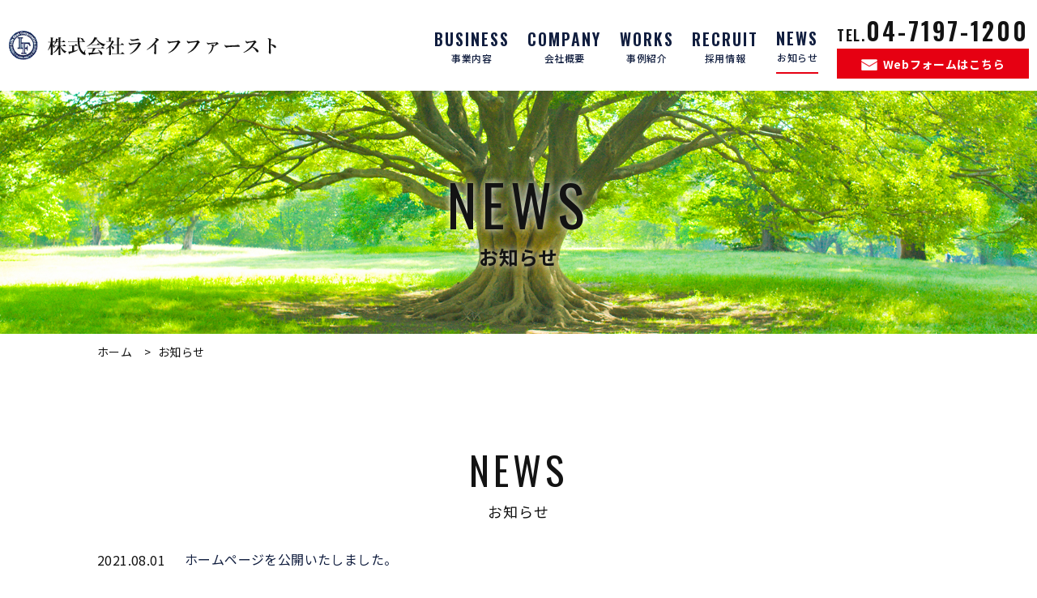

--- FILE ---
content_type: text/html; charset=UTF-8
request_url: https://www.lifefirst.co.jp/news/
body_size: 6073
content:
<!DOCTYPE html>
<html lang="ja">

<head>
<!-- Global site tag (gtag.js) - Google Analytics -->
<script async src="https://www.googletagmanager.com/gtag/js?id=UA-193672667-87"></script>
<script>
	window.dataLayer = window.dataLayer || [];
	function gtag(){dataLayer.push(arguments);}
	gtag('js', new Date());
	gtag('config', 'UA-193672667-87');
</script>
    <meta charset="UTF-8">
    <meta http-equiv="X-UA-Compatible" content="IE=edge">
    <meta name="viewport" content="width=device-width,initial-scale=1.0">

            <meta name="keywords" content="お知らせ,千葉,野田,鍛治工事,未経験,求人">
          
      
    <link rel="apple-touch-icon" sizes="180x180" href="https://www.lifefirst.co.jp/wp-content/themes/lifefirst/assets/images/favicons/apple-touch-icon.png">
    <link rel="icon" type="image/png" href="https://www.lifefirst.co.jp/wp-content/themes/lifefirst/assets/images/favicons/icon-32x32.png" sizes="32x32">
    <link rel="icon" type="image/png" href="https://www.lifefirst.co.jp/wp-content/themes/lifefirst/assets/images/favicons/icon-16x16.png" sizes="16x16">

    <link rel="stylesheet" href="https://cdnjs.cloudflare.com/ajax/libs/bxslider/4.2.15/jquery.bxslider.min.css" integrity="sha512-UBY4KATrDAEKgEEU+RAfY4yWrK0ah43NGwNr5o/xmncxsT+rv8jp7MI3a00I0Ep3NbAx05U5kw3DvyNCoz+Wcw==" crossorigin="anonymous" />

    <link href="https://www.lifefirst.co.jp/wp-content/themes/lifefirst/assets/css/style.css" rel="stylesheet" type="text/css" media="all">

    <title>お知らせ | 株式会社ライフファースト|鍛冶工事のプロフェッショナル</title>
<meta name="format-detection" content="telephone=no" />
	<style>img:is([sizes="auto" i], [sizes^="auto," i]) { contain-intrinsic-size: 3000px 1500px }</style>
	
		<!-- All in One SEO 4.8.9 - aioseo.com -->
	<meta name="description" content="千葉県野田市で鍛冶工事業を行っております、株式会社ライフファーストのお知らせです。株式会社ライフファーストでは求人募集を行っております。鍛冶工事の経験者はもちろん、鳶工、土工に興味のある未経験者も大歓迎です。" />
	<meta name="robots" content="max-image-preview:large" />
	<link rel="canonical" href="https://www.lifefirst.co.jp/news/" />
	<meta name="generator" content="All in One SEO (AIOSEO) 4.8.9" />
		<script type="application/ld+json" class="aioseo-schema">
			{"@context":"https:\/\/schema.org","@graph":[{"@type":"BreadcrumbList","@id":"https:\/\/www.lifefirst.co.jp\/news\/#breadcrumblist","itemListElement":[{"@type":"ListItem","@id":"https:\/\/www.lifefirst.co.jp#listItem","position":1,"name":"\u30db\u30fc\u30e0","item":"https:\/\/www.lifefirst.co.jp","nextItem":{"@type":"ListItem","@id":"https:\/\/www.lifefirst.co.jp\/news\/#listItem","name":"\u304a\u77e5\u3089\u305b"}},{"@type":"ListItem","@id":"https:\/\/www.lifefirst.co.jp\/news\/#listItem","position":2,"name":"\u304a\u77e5\u3089\u305b","previousItem":{"@type":"ListItem","@id":"https:\/\/www.lifefirst.co.jp#listItem","name":"\u30db\u30fc\u30e0"}}]},{"@type":"CollectionPage","@id":"https:\/\/www.lifefirst.co.jp\/news\/#collectionpage","url":"https:\/\/www.lifefirst.co.jp\/news\/","name":"\u304a\u77e5\u3089\u305b | \u682a\u5f0f\u4f1a\u793e\u30e9\u30a4\u30d5\u30d5\u30a1\u30fc\u30b9\u30c8|\u935b\u51b6\u5de5\u4e8b\u306e\u30d7\u30ed\u30d5\u30a7\u30c3\u30b7\u30e7\u30ca\u30eb","description":"\u5343\u8449\u770c\u91ce\u7530\u5e02\u3067\u935b\u51b6\u5de5\u4e8b\u696d\u3092\u884c\u3063\u3066\u304a\u308a\u307e\u3059\u3001\u682a\u5f0f\u4f1a\u793e\u30e9\u30a4\u30d5\u30d5\u30a1\u30fc\u30b9\u30c8\u306e\u304a\u77e5\u3089\u305b\u3067\u3059\u3002\u682a\u5f0f\u4f1a\u793e\u30e9\u30a4\u30d5\u30d5\u30a1\u30fc\u30b9\u30c8\u3067\u306f\u6c42\u4eba\u52df\u96c6\u3092\u884c\u3063\u3066\u304a\u308a\u307e\u3059\u3002\u935b\u51b6\u5de5\u4e8b\u306e\u7d4c\u9a13\u8005\u306f\u3082\u3061\u308d\u3093\u3001\u9cf6\u5de5\u3001\u571f\u5de5\u306b\u8208\u5473\u306e\u3042\u308b\u672a\u7d4c\u9a13\u8005\u3082\u5927\u6b53\u8fce\u3067\u3059\u3002","inLanguage":"ja","isPartOf":{"@id":"https:\/\/www.lifefirst.co.jp\/#website"},"breadcrumb":{"@id":"https:\/\/www.lifefirst.co.jp\/news\/#breadcrumblist"}},{"@type":"Organization","@id":"https:\/\/www.lifefirst.co.jp\/#organization","name":"\u682a\u5f0f\u4f1a\u793e\u3000\u30e9\u30a4\u30d5\u30d5\u30a1\u30fc\u30b9\u30c8","url":"https:\/\/www.lifefirst.co.jp\/"},{"@type":"WebSite","@id":"https:\/\/www.lifefirst.co.jp\/#website","url":"https:\/\/www.lifefirst.co.jp\/","name":"\u682a\u5f0f\u4f1a\u793e\u30e9\u30a4\u30d5\u30d5\u30a1\u30fc\u30b9\u30c8|\u935b\u51b6\u5de5\u4e8b\u306e\u30d7\u30ed\u30d5\u30a7\u30c3\u30b7\u30e7\u30ca\u30eb","inLanguage":"ja","publisher":{"@id":"https:\/\/www.lifefirst.co.jp\/#organization"}}]}
		</script>
		<!-- All in One SEO -->

<link rel="alternate" type="application/rss+xml" title="株式会社ライフファースト|鍛冶工事のプロフェッショナル &raquo; お知らせ カテゴリーのフィード" href="https://www.lifefirst.co.jp/news/feed/" />
<link rel='stylesheet' id='wp-block-library-css' href='https://www.lifefirst.co.jp/wp-includes/css/dist/block-library/style.min.css?ver=1fb2982bdd0658f7e43f953c161d32c0' type='text/css' media='all' />
<style id='classic-theme-styles-inline-css' type='text/css'>
/*! This file is auto-generated */
.wp-block-button__link{color:#fff;background-color:#32373c;border-radius:9999px;box-shadow:none;text-decoration:none;padding:calc(.667em + 2px) calc(1.333em + 2px);font-size:1.125em}.wp-block-file__button{background:#32373c;color:#fff;text-decoration:none}
</style>
<style id='global-styles-inline-css' type='text/css'>
:root{--wp--preset--aspect-ratio--square: 1;--wp--preset--aspect-ratio--4-3: 4/3;--wp--preset--aspect-ratio--3-4: 3/4;--wp--preset--aspect-ratio--3-2: 3/2;--wp--preset--aspect-ratio--2-3: 2/3;--wp--preset--aspect-ratio--16-9: 16/9;--wp--preset--aspect-ratio--9-16: 9/16;--wp--preset--color--black: #000000;--wp--preset--color--cyan-bluish-gray: #abb8c3;--wp--preset--color--white: #ffffff;--wp--preset--color--pale-pink: #f78da7;--wp--preset--color--vivid-red: #cf2e2e;--wp--preset--color--luminous-vivid-orange: #ff6900;--wp--preset--color--luminous-vivid-amber: #fcb900;--wp--preset--color--light-green-cyan: #7bdcb5;--wp--preset--color--vivid-green-cyan: #00d084;--wp--preset--color--pale-cyan-blue: #8ed1fc;--wp--preset--color--vivid-cyan-blue: #0693e3;--wp--preset--color--vivid-purple: #9b51e0;--wp--preset--gradient--vivid-cyan-blue-to-vivid-purple: linear-gradient(135deg,rgba(6,147,227,1) 0%,rgb(155,81,224) 100%);--wp--preset--gradient--light-green-cyan-to-vivid-green-cyan: linear-gradient(135deg,rgb(122,220,180) 0%,rgb(0,208,130) 100%);--wp--preset--gradient--luminous-vivid-amber-to-luminous-vivid-orange: linear-gradient(135deg,rgba(252,185,0,1) 0%,rgba(255,105,0,1) 100%);--wp--preset--gradient--luminous-vivid-orange-to-vivid-red: linear-gradient(135deg,rgba(255,105,0,1) 0%,rgb(207,46,46) 100%);--wp--preset--gradient--very-light-gray-to-cyan-bluish-gray: linear-gradient(135deg,rgb(238,238,238) 0%,rgb(169,184,195) 100%);--wp--preset--gradient--cool-to-warm-spectrum: linear-gradient(135deg,rgb(74,234,220) 0%,rgb(151,120,209) 20%,rgb(207,42,186) 40%,rgb(238,44,130) 60%,rgb(251,105,98) 80%,rgb(254,248,76) 100%);--wp--preset--gradient--blush-light-purple: linear-gradient(135deg,rgb(255,206,236) 0%,rgb(152,150,240) 100%);--wp--preset--gradient--blush-bordeaux: linear-gradient(135deg,rgb(254,205,165) 0%,rgb(254,45,45) 50%,rgb(107,0,62) 100%);--wp--preset--gradient--luminous-dusk: linear-gradient(135deg,rgb(255,203,112) 0%,rgb(199,81,192) 50%,rgb(65,88,208) 100%);--wp--preset--gradient--pale-ocean: linear-gradient(135deg,rgb(255,245,203) 0%,rgb(182,227,212) 50%,rgb(51,167,181) 100%);--wp--preset--gradient--electric-grass: linear-gradient(135deg,rgb(202,248,128) 0%,rgb(113,206,126) 100%);--wp--preset--gradient--midnight: linear-gradient(135deg,rgb(2,3,129) 0%,rgb(40,116,252) 100%);--wp--preset--font-size--small: 13px;--wp--preset--font-size--medium: 20px;--wp--preset--font-size--large: 36px;--wp--preset--font-size--x-large: 42px;--wp--preset--spacing--20: 0.44rem;--wp--preset--spacing--30: 0.67rem;--wp--preset--spacing--40: 1rem;--wp--preset--spacing--50: 1.5rem;--wp--preset--spacing--60: 2.25rem;--wp--preset--spacing--70: 3.38rem;--wp--preset--spacing--80: 5.06rem;--wp--preset--shadow--natural: 6px 6px 9px rgba(0, 0, 0, 0.2);--wp--preset--shadow--deep: 12px 12px 50px rgba(0, 0, 0, 0.4);--wp--preset--shadow--sharp: 6px 6px 0px rgba(0, 0, 0, 0.2);--wp--preset--shadow--outlined: 6px 6px 0px -3px rgba(255, 255, 255, 1), 6px 6px rgba(0, 0, 0, 1);--wp--preset--shadow--crisp: 6px 6px 0px rgba(0, 0, 0, 1);}:where(.is-layout-flex){gap: 0.5em;}:where(.is-layout-grid){gap: 0.5em;}body .is-layout-flex{display: flex;}.is-layout-flex{flex-wrap: wrap;align-items: center;}.is-layout-flex > :is(*, div){margin: 0;}body .is-layout-grid{display: grid;}.is-layout-grid > :is(*, div){margin: 0;}:where(.wp-block-columns.is-layout-flex){gap: 2em;}:where(.wp-block-columns.is-layout-grid){gap: 2em;}:where(.wp-block-post-template.is-layout-flex){gap: 1.25em;}:where(.wp-block-post-template.is-layout-grid){gap: 1.25em;}.has-black-color{color: var(--wp--preset--color--black) !important;}.has-cyan-bluish-gray-color{color: var(--wp--preset--color--cyan-bluish-gray) !important;}.has-white-color{color: var(--wp--preset--color--white) !important;}.has-pale-pink-color{color: var(--wp--preset--color--pale-pink) !important;}.has-vivid-red-color{color: var(--wp--preset--color--vivid-red) !important;}.has-luminous-vivid-orange-color{color: var(--wp--preset--color--luminous-vivid-orange) !important;}.has-luminous-vivid-amber-color{color: var(--wp--preset--color--luminous-vivid-amber) !important;}.has-light-green-cyan-color{color: var(--wp--preset--color--light-green-cyan) !important;}.has-vivid-green-cyan-color{color: var(--wp--preset--color--vivid-green-cyan) !important;}.has-pale-cyan-blue-color{color: var(--wp--preset--color--pale-cyan-blue) !important;}.has-vivid-cyan-blue-color{color: var(--wp--preset--color--vivid-cyan-blue) !important;}.has-vivid-purple-color{color: var(--wp--preset--color--vivid-purple) !important;}.has-black-background-color{background-color: var(--wp--preset--color--black) !important;}.has-cyan-bluish-gray-background-color{background-color: var(--wp--preset--color--cyan-bluish-gray) !important;}.has-white-background-color{background-color: var(--wp--preset--color--white) !important;}.has-pale-pink-background-color{background-color: var(--wp--preset--color--pale-pink) !important;}.has-vivid-red-background-color{background-color: var(--wp--preset--color--vivid-red) !important;}.has-luminous-vivid-orange-background-color{background-color: var(--wp--preset--color--luminous-vivid-orange) !important;}.has-luminous-vivid-amber-background-color{background-color: var(--wp--preset--color--luminous-vivid-amber) !important;}.has-light-green-cyan-background-color{background-color: var(--wp--preset--color--light-green-cyan) !important;}.has-vivid-green-cyan-background-color{background-color: var(--wp--preset--color--vivid-green-cyan) !important;}.has-pale-cyan-blue-background-color{background-color: var(--wp--preset--color--pale-cyan-blue) !important;}.has-vivid-cyan-blue-background-color{background-color: var(--wp--preset--color--vivid-cyan-blue) !important;}.has-vivid-purple-background-color{background-color: var(--wp--preset--color--vivid-purple) !important;}.has-black-border-color{border-color: var(--wp--preset--color--black) !important;}.has-cyan-bluish-gray-border-color{border-color: var(--wp--preset--color--cyan-bluish-gray) !important;}.has-white-border-color{border-color: var(--wp--preset--color--white) !important;}.has-pale-pink-border-color{border-color: var(--wp--preset--color--pale-pink) !important;}.has-vivid-red-border-color{border-color: var(--wp--preset--color--vivid-red) !important;}.has-luminous-vivid-orange-border-color{border-color: var(--wp--preset--color--luminous-vivid-orange) !important;}.has-luminous-vivid-amber-border-color{border-color: var(--wp--preset--color--luminous-vivid-amber) !important;}.has-light-green-cyan-border-color{border-color: var(--wp--preset--color--light-green-cyan) !important;}.has-vivid-green-cyan-border-color{border-color: var(--wp--preset--color--vivid-green-cyan) !important;}.has-pale-cyan-blue-border-color{border-color: var(--wp--preset--color--pale-cyan-blue) !important;}.has-vivid-cyan-blue-border-color{border-color: var(--wp--preset--color--vivid-cyan-blue) !important;}.has-vivid-purple-border-color{border-color: var(--wp--preset--color--vivid-purple) !important;}.has-vivid-cyan-blue-to-vivid-purple-gradient-background{background: var(--wp--preset--gradient--vivid-cyan-blue-to-vivid-purple) !important;}.has-light-green-cyan-to-vivid-green-cyan-gradient-background{background: var(--wp--preset--gradient--light-green-cyan-to-vivid-green-cyan) !important;}.has-luminous-vivid-amber-to-luminous-vivid-orange-gradient-background{background: var(--wp--preset--gradient--luminous-vivid-amber-to-luminous-vivid-orange) !important;}.has-luminous-vivid-orange-to-vivid-red-gradient-background{background: var(--wp--preset--gradient--luminous-vivid-orange-to-vivid-red) !important;}.has-very-light-gray-to-cyan-bluish-gray-gradient-background{background: var(--wp--preset--gradient--very-light-gray-to-cyan-bluish-gray) !important;}.has-cool-to-warm-spectrum-gradient-background{background: var(--wp--preset--gradient--cool-to-warm-spectrum) !important;}.has-blush-light-purple-gradient-background{background: var(--wp--preset--gradient--blush-light-purple) !important;}.has-blush-bordeaux-gradient-background{background: var(--wp--preset--gradient--blush-bordeaux) !important;}.has-luminous-dusk-gradient-background{background: var(--wp--preset--gradient--luminous-dusk) !important;}.has-pale-ocean-gradient-background{background: var(--wp--preset--gradient--pale-ocean) !important;}.has-electric-grass-gradient-background{background: var(--wp--preset--gradient--electric-grass) !important;}.has-midnight-gradient-background{background: var(--wp--preset--gradient--midnight) !important;}.has-small-font-size{font-size: var(--wp--preset--font-size--small) !important;}.has-medium-font-size{font-size: var(--wp--preset--font-size--medium) !important;}.has-large-font-size{font-size: var(--wp--preset--font-size--large) !important;}.has-x-large-font-size{font-size: var(--wp--preset--font-size--x-large) !important;}
:where(.wp-block-post-template.is-layout-flex){gap: 1.25em;}:where(.wp-block-post-template.is-layout-grid){gap: 1.25em;}
:where(.wp-block-columns.is-layout-flex){gap: 2em;}:where(.wp-block-columns.is-layout-grid){gap: 2em;}
:root :where(.wp-block-pullquote){font-size: 1.5em;line-height: 1.6;}
</style>
<link rel='stylesheet' id='spautotellink-css' href='https://www.lifefirst.co.jp/wp-content/plugins/sp-auto-tellink/sp-auto-tellink.css?ver=1fb2982bdd0658f7e43f953c161d32c0' type='text/css' media='all' />
<script type="text/javascript" src="https://www.lifefirst.co.jp/wp-includes/js/jquery/jquery.min.js?ver=3.7.1" id="jquery-core-js"></script>
<script type="text/javascript" src="https://www.lifefirst.co.jp/wp-includes/js/jquery/jquery-migrate.min.js?ver=3.4.1" id="jquery-migrate-js"></script>
<script type="text/javascript" src="https://www.lifefirst.co.jp/wp-content/plugins/sp-auto-tellink/sp-auto-tellink.js?ver=1fb2982bdd0658f7e43f953c161d32c0" id="spautotellink_js-js"></script>
<link rel="https://api.w.org/" href="https://www.lifefirst.co.jp/wp-json/" /><link rel="alternate" title="JSON" type="application/json" href="https://www.lifefirst.co.jp/wp-json/wp/v2/categories/1" /><style type="text/css">.recentcomments a{display:inline !important;padding:0 !important;margin:0 !important;}</style> 
<!-- Global site tag (gtag.js) - Google Analytics 4 -->
<script async src=https://www.googletagmanager.com/gtag/js?id=G-HWW8BLFCJW></script><script>
 window.dataLayer = window.dataLayer || [];
 function gtag() {
 dataLayer.push(arguments);
 }
 gtag('js', new Date());
 gtag('config', 'G-HWW8BLFCJW');
 </script>
<!-- // Google Analytics 4-->

<!-- Google Tag Manager -->
<script>(function(w,d,s,l,i){w[l]=w[l]||[];w[l].push({'gtm.start':
new Date().getTime(),event:'gtm.js'});var f=d.getElementsByTagName(s)[0],
j=d.createElement(s),dl=l!='dataLayer'?'&l='+l:'';j.async=true;j.src=
'https://www.googletagmanager.com/gtm.js?id='+i+dl;f.parentNode.insertBefore(j,f);
})(window,document,'script','dataLayer','GTM-54Q9QX9');</script>
<!-- End Google Tag Manager -->

</head>

<body class="top">
<!-- Google Tag Manager (noscript) -->
<noscript><iframe src="https://www.googletagmanager.com/ns.html?id=GTM-54Q9QX9" height="0" width="0" style="display:none;visibility:hidden"></iframe></noscript>
<!-- End Google Tag Manager (noscript) -->

  
    <!-- ========= header ========= -->
    <header class="header">
        <div class="header__inner flex ai-cen jc-bet">
            <div class="header__logo">
                <h1>お知らせ|株式会社ライフファースト|鍛冶工事のプロフェッショナル</h1>
                <a href="https://www.lifefirst.co.jp"><img src="https://www.lifefirst.co.jp/wp-content/themes/lifefirst/assets/images/common/logo.png" alt="株式会社ライフファースト"></a>
            </div>

            <nav class="header__gnav flex">
                <ul class="header__gnav-list flex ai-cen fs-12 fw-500">
                    <li class="header__gnav-list--item ta-cen"><a href="https://www.lifefirst.co.jp/business/"><span class="en fs-20 fw-600">BUSINESS</span><br>事業内容</a></li>
                    <li class="header__gnav-list--item ta-cen"><a href="https://www.lifefirst.co.jp/company/"><span class="en fs-20 fw-600">COMPANY</span><br>会社概要</a></li>
                    <li class="header__gnav-list--item ta-cen"><a href="https://www.lifefirst.co.jp/works/"><span class="en fs-20 fw-600">WORKS</span><br>事例紹介</a></li>
                    <li class="header__gnav-list--item ta-cen hed_up"><a href="https://www.lifefirst.co.jp/recruit/"><span class="en fs-20 fw-600">RECRUIT</span><br>採用情報</a>
                    <ul class="sub_hed_down">
                        <li><a href="https://www.lifefirst.co.jp/employee/">社員紹介</a></li>
                        <li><a href="https://www.lifefirst.co.jp/flow/">一日の流れ</a></li>
                        <li><a href="https://www.lifefirst.co.jp/merit/">当社で働くメリット </a></li>
                    </ul>
                    </li>
                    <li class="header__gnav-list--item ta-cen"><a href="https://www.lifefirst.co.jp/news/"><span class="en fs-20 fw-600">NEWS</span><br>お知らせ</a></li>
                    <li class="header__gnav-list--item is-contact">
                        <p class="tel fw-600 en fs-18">TEL.<span class="tel_link en fs-30">04-7197-1200</span></p>
                        <p class="mail fw-700">
                            <a href="https://www.lifefirst.co.jp/contact/" class="cl-wht"><i class="icon"><img src="https://www.lifefirst.co.jp/wp-content/themes/lifefirst/assets/images/common/hd_mail.png" alt="MAIL icon"></i>Webフォームはこちら</a>
                        </p>
                    </li>
                </ul>
            </nav>

            <div class="header__sptrigger">
                <p class="header__sptrigger-telbtn">
                <p class="tel_sp fw-600 en fs-18">TEL.<span class="tel_link en fs-30">04-7197-1200</span></p>
                    <span class="tel_link"><img src="https://www.lifefirst.co.jp/wp-content/themes/lifefirst/assets/images/common/hd_tel.png" alt="04-7197-1200"></span>
                </p>
                <div class="navToggle" id="js-navTrigger">
                    <div>
                        <span></span>
                        <span></span>
                        <span></span>
                    </div>
                </div>
            </div>
            <!-- /.header__gnav -->
        </div>
    </header>
    <!-- ========= / header END ========= -->


<!-- ========= keyvisual ========= -->
<section class="sub_mainvis">
<h2><span class="en">news</span></h2><p>お知らせ</p>
</section>
<!-- ========= / keyvisual END ========= -->

<!-- ========= main ========= -->
<main class="sub">
  <div class="bcList">
    <ul>
    <!-- Breadcrumb NavXT 7.4.1 -->
<li><a href="https://www.lifefirst.co.jp">ホーム</a></li><li class="current"> お知らせ</li>    </ul>
</div>  
    <section class="news">
        <div class="content_wrapper_min inner">

          <h3 class="ttl-01"><span class="en">news</span>お知らせ</h3>

                    <ul class="news-list mb50">
                        <li class="flex"><span>2021.08.01</span><br class="sp_br"><a href="https://www.lifefirst.co.jp/news/115/">ホームページを公開いたしました。</a></li>
                    </ul>
          
      </div>
      </section>

        <div class="common__contact cl-wht mb100 mt50"">
            <div class="content_wrapper">
                <h2 class="fs-36 ta-cen fw-500 mb40">\ 求人応募・お問い合わせはこちら /</h2>
                <p class="mb40 ta-cen line2">当社へのお問い合わせやご質問、採用のご応募はこちらからご連絡ください。<br>みなさまからのご連絡を心よりお待ちしております</p>
                <div class="flex jc-cen ai-cen">
                    <div class="common__contact-tel">
                        <p class="number fs-18 en fw-600 letter05">TEL.<span class="tel_link">04-7197-1200</span></p>
                    </div>
                    <div class="common__contact-mail fs-22 fw-500">
                        <a href="https://www.lifefirst.co.jp/contact/"><img src="https://www.lifefirst.co.jp/wp-content/themes/lifefirst/assets/images/common/ft_mail.png" alt="MAIL icon">Webフォームはこちら</a>
                    </div>
                </div>
            </div>
        </div>
        <!-- / END contact -->

    </main>
    <!-- ========= / main END ========= -->

    <!-- ========= footer ========= -->
    <footer class="footer ta-cen">
        <div class="content_wrapper">
            <a href="https://www.lifefirst.co.jp"><img src="https://www.lifefirst.co.jp/wp-content/themes/lifefirst/assets/images/common/ft_logo.png" alt="株式会社ライフファースト"></a>
            <div>
            <nav class="footer__nav fs-14 mt80 mb50">
                <ul class="footer__nav-list flex jc-cen">
                    <li><a href="https://www.lifefirst.co.jp">ホーム</a></li>
                    <li><a href="https://www.lifefirst.co.jp/business/">事業内容</a></li>
                    <li><a href="https://www.lifefirst.co.jp/company/">会社概要</a></li>
                    <li><a href="https://www.lifefirst.co.jp/works/">事例紹介</a></li>
                    <li><a href="https://www.lifefirst.co.jp/employee/">社員紹介</a></li>
                    <li><a href="https://www.lifefirst.co.jp/recruit/">採用情報</a></li>
                </ul>
                <ul class="footer__nav-list flex jc-cen">
                    <li><a href="https://www.lifefirst.co.jp/flow/">一日の流れ</a></li>
                    <li><a href="https://www.lifefirst.co.jp/merit/">当社で働くメリット</a></li>
                    <li><a href="https://www.lifefirst.co.jp/news/">お知らせ</a></li>
                    <li><a href="https://www.lifefirst.co.jp/contact/">お問い合わせ</a></li>
                    <li><a href="https://www.lifefirst.co.jp/sitemap/">サイトマップ</a></li>
                    <li><a href="https://www.lifefirst.co.jp/privacy/">プライバシーポリシー</a></li>
                </ul>



                <ul class="footer__nav-list_sp clearfix">
                <li><a href="https://www.lifefirst.co.jp">ホーム</a></li>
                    <li><a href="https://www.lifefirst.co.jp/business/">事業内容</a></li>
                    <li><a href="https://www.lifefirst.co.jp/company/">会社概要</a></li>
                    <li><a href="https://www.lifefirst.co.jp/works/">事例紹介</a></li>
                    <li><a href="https://www.lifefirst.co.jp/employee/">社員紹介</a></li>
                    <li><a href="https://www.lifefirst.co.jp/recruit/">採用情報</a></li>
                    <li><a href="https://www.lifefirst.co.jp/flow/">一日の流れ</a></li>
                    <li><a href="https://www.lifefirst.co.jp/merit/">当社で働くメリット</a></li>
                    <li><a href="https://www.lifefirst.co.jp/news/">お知らせ</a></li>
                    <li><a href="https://www.lifefirst.co.jp/contact/">お問い合わせ</a></li>
                    <li><a href="https://www.lifefirst.co.jp/sitemap/">サイトマップ</a></li>
                    <li><a href="https://www.lifefirst.co.jp/privacy/">プライバシーポリシー</a></li>
		</ul>
            </nav>
            </div>

            <div class="footer__info-pagetop" id="js-pagetop">
                <img src="https://www.lifefirst.co.jp/wp-content/themes/lifefirst/assets/images/common/pagetop.png" alt="pagetop">
            </div>
        </div>

        <p class="fs-12 copyright ta-cen">&copy; 2021 株式会社ライフファースト</p>
    </footer>
    <!-- ========= / footer END ========= -->

    <!-- ========= JS ========= -->
    <script src="https://code.jquery.com/jquery-3.6.0.min.js" integrity="sha256-/xUj+3OJU5yExlq6GSYGSHk7tPXikynS7ogEvDej/m4=" crossorigin="anonymous"></script>
    <script src="https://cdnjs.cloudflare.com/ajax/libs/bxslider/4.2.15/jquery.bxslider.min.js" integrity="sha512-p55Bpm5gf7tvTsmkwyszUe4oVMwxJMoff7Jq3J/oHaBk+tNQvDKNz9/gLxn9vyCjgd6SAoqLnL13fnuZzCYAUA==" crossorigin="anonymous"></script>
    <script src="https://www.lifefirst.co.jp/wp-content/themes/lifefirst/assets/js/module.js"></script>

</body>

</html>





<script type="speculationrules">
{"prefetch":[{"source":"document","where":{"and":[{"href_matches":"\/*"},{"not":{"href_matches":["\/wp-*.php","\/wp-admin\/*","\/wp-content\/uploads\/*","\/wp-content\/*","\/wp-content\/plugins\/*","\/wp-content\/themes\/lifefirst\/*","\/*\\?(.+)"]}},{"not":{"selector_matches":"a[rel~=\"nofollow\"]"}},{"not":{"selector_matches":".no-prefetch, .no-prefetch a"}}]},"eagerness":"conservative"}]}
</script>
</body>
</html>	
      

--- FILE ---
content_type: text/css
request_url: https://www.lifefirst.co.jp/wp-content/themes/lifefirst/assets/css/style.css
body_size: 11642
content:
@charset "UTF-8";

/* --------------------------------------------------------------------------------
 web fonts
-------------------------------------------------------------------------------- */

@import url('https://fonts.googleapis.com/css2?family=Noto+Sans+JP:wght@400;500;700&family=Oswald:wght@400;600&display=swap');
.en {
    font-family: 'Oswald', sans-serif;
    letter-spacing: .1em;
}


/* Document
   ========================================================================== */


/**
 * 1. Correct the line height in all browsers.
 * 2. Prevent adjustments of font size after orientation changes in
 *    IE on Windows Phone and in iOS.
 */

html {
    line-height: 1.15;
    /* 1 */
    -ms-text-size-adjust: 100%;
    /* 2 */
    -webkit-text-size-adjust: 100%;
    /* 2 */
}


/* Sections
   ========================================================================== */


/**
 * Remove the margin in all browsers (opinionated).
 */

body {
    margin: 0;
}


/**
 * Add the correct display in IE 9-.
 */

article,
aside,
footer,
header,
nav,
section {
    display: block;
}


/* Grouping content
   ========================================================================== */


/**
 * 1. Add the correct box sizing in Firefox.
 * 2. Show the overflow in Edge and IE.
 */

hr {
    -webkit-box-sizing: content-box;
    box-sizing: content-box;
    /* 1 */
    height: 0;
    /* 1 */
    overflow: visible;
    /* 2 */
}


/* Text-level semantics
   ========================================================================== */


/**
 * 1. Remove the gray background on active links in IE 10.
 * 2. Remove gaps in links underline in iOS 8+ and Safari 8+.
 */

a {
    background-color: transparent;
    /* 1 */
    -webkit-text-decoration-skip: objects;
    /* 2 */
}


/**
 * Add the correct font weight in Chrome, Edge, and Safari.
 */

b,
strong {
    font-weight: bold;
}


/**
 * Add the correct font size in all browsers.
 */

small {
    font-size: 80%;
}


/**
 * Prevent `sub` and `sup` elements from affecting the line height in
 * all browsers.
 */

sub,
sup {
    font-size: 75%;
    line-height: 0;
    position: relative;
    vertical-align: baseline;
}

sub {
    bottom: -0.25em;
}

sup {
    top: -0.5em;
}


/* Embedded content
   ========================================================================== */


/**
 * Add the correct display in IE 9-.
 */

audio,
video {
    display: inline-block;
}


/**
 * Add the correct display in iOS 4-7.
 */

audio:not([controls]) {
    display: none;
    height: 0;
}


/**
 * Remove the border on images inside links in IE 10-.
 */

img {
    border-style: none;
}


/**
 * Hide the overflow in IE.
 */

svg:not(:root) {
    overflow: hidden;
}


/* Forms
   ========================================================================== */


/**
 * 1. Change the font styles in all browsers (opinionated).
 * 2. Remove the margin in Firefox and Safari.
 */

button,
input,
optgroup,
select,
textarea {
    font-family: sans-serif;
    /* 1 */
    font-size: 100%;
    /* 1 */
    line-height: 1.15;
    /* 1 */
    margin: 0;
    /* 2 */
}


/**
 * Show the overflow in IE.
 * 1. Show the overflow in Edge.
 */

button,
input {
    /* 1 */
    overflow: visible;
    text-transform: none;
}


/**
 * 1. Prevent a WebKit bug where (2) destroys native `audio` and `video`
 *    controls in Android 4.
 * 2. Correct the inability to style clickable types in iOS and Safari.
 */

button,
html [type="button"],
[type="reset"],
[type="submit"] {
    -webkit-appearance: button;
    /* 2 */
}


/**
 * Remove the inner border and padding in Firefox.
 */

button::-moz-focus-inner,
[type="button"]::-moz-focus-inner,
[type="reset"]::-moz-focus-inner,
[type="submit"]::-moz-focus-inner {
    border-style: none;
    padding: 0;
}


/**
 * Restore the focus styles unset by the previous rule.
 */

button:-moz-focusring,
[type="button"]:-moz-focusring,
[type="reset"]:-moz-focusring,
[type="submit"]:-moz-focusring {
    outline: 1px dotted ButtonText;
}


/**
 * Remove the default vertical scrollbar in IE.
 */

textarea {
    overflow: auto;
}


/**
 * 1. Add the correct box sizing in IE 10-.
 * 2. Remove the padding in IE 10-.
 */

[type="checkbox"],
[type="radio"] {
    -webkit-box-sizing: border-box;
    box-sizing: border-box;
    /* 1 */
    padding: 0;
    /* 2 */
}


/**
 * Correct the cursor style of increment and decrement buttons in Chrome.
 */

[type="number"]::-webkit-inner-spin-button,
[type="number"]::-webkit-outer-spin-button {
    height: auto;
}


/**
 * 1. Correct the odd appearance in Chrome and Safari.
 * 2. Correct the outline style in Safari.
 */

[type="search"] {
    -webkit-appearance: textfield;
    /* 1 */
    outline-offset: -2px;
    /* 2 */
}


/**
 * Remove the inner padding and cancel buttons in Chrome and Safari on macOS.
 */

[type="search"]::-webkit-search-cancel-button,
[type="search"]::-webkit-search-decoration {
    -webkit-appearance: none;
}


/**
 * 1. Correct the inability to style clickable types in iOS and Safari.
 * 2. Change font properties to `inherit` in Safari.
 */

::-webkit-file-upload-button {
    -webkit-appearance: button;
    /* 1 */
    font: inherit;
    /* 2 */
}


/* Scripting
   ========================================================================== */


/**
 * Add the correct display in IE 9-.
 */

canvas {
    display: inline-block;
}


/* Hidden
   ========================================================================== */


/**
 * Add the correct display in IE 10-.
 */

[hidden] {
    display: none;
}


/* ----------------------------------------------------------------------
 reset (exculding 'sup')
---------------------------------------------------------------------- */

html,
body,
div,
span,
applet,
object,
iframe,
h1,
h2,
h3,
h4,
h5,
h6,
p,
blockquote,
pre,
a,
abbr,
acronym,
address,
big,
cite,
code,
del,
dfn,
em,
img,
ins,
kbd,
q,
s,
samp,
small,
strike,
strong,
sub,
tt,
var,
b,
u,
i,
center,
dl,
dt,
dd,
ol,
ul,
li,
fieldset,
form,
label,
legend,
table,
caption,
tbody,
tfoot,
thead,
tr,
th,
td,
article,
aside,
canvas,
details,
embed,
figure,
figcaption,
footer,
header,
hgroup,
menu,
nav,
output,
ruby,
section,
summary,
time,
mark,
audio,
video {
    margin: 0;
    padding: 0;
    border: 0;
    font-size: 100%;
    font: inherit;
    vertical-align: baseline;
}


/* HTML5 display-role reset for older browsers */

article,
aside,
details,
figcaption,
figure,
footer,
header,
hgroup,
menu,
nav,
section,
main {
    display: block;
}

input,
textarea {
    margin: 0;
    padding: 0;
}

ol,
ul {
    list-style: none;
}

table {
    border-collapse: collapse;
    border-spacing: 0;
}

caption,
th {
    text-align: left;
}

img {
    max-width: 100%;
    vertical-align: middle;
}


/* add reset */

html {
    -webkit-box-sizing: border-box;
    box-sizing: border-box;
    margin: 0;
    padding: 0;
    font-size: 62.5%;
}

body {
    position: relative;
    margin: 0;
    padding: 0;
    letter-spacing: .025em;
    font-size: 1.6rem;
    font-family: "Noto Sans JP", "Lato", "ヒラギノ角ゴ ProN", "Hiragino Kaku Gothic ProN", "メイリオ", Meiryo, "ＭＳ Ｐゴシック", "MS PGothic", sans-serif;
    color: #131313;
}

@media only screen and (max-width: 767px) {
    body {
        font-size: 1.4rem;
    }
}

* {
    -webkit-box-sizing: border-box;
    box-sizing: border-box;
}

a {
    -webkit-transition: opacity 0.3s;
    transition: opacity 0.3s;
    text-decoration: none;
    cursor: pointer;
}

a:hover {
    opacity: 0.7;
}

figure {
    margin: 0;
    padding: 0;
    line-height: 0;
}

img {
    max-width: 100%;
    height: auto;
}

table {
    border-collapse: collapse;
    border-spacing: 0;
}

ol,
ul {
    list-style: none;
}


/* iOS form reset */

input[type="submit"],
input[type="button"] {
    border-radius: 0;
    -webkit-box-sizing: content-box;
    -webkit-appearance: button;
    -moz-appearance: button;
    appearance: button;
    border: none;
    -webkit-box-sizing: border-box;
    box-sizing: border-box;
    cursor: pointer;
}

input[type="submit"]::-webkit-search-decoration,
input[type="button"]::-webkit-search-decoration {
    display: none;
}

input[type="submit"]:focus,
input[type="button"]:focus {
    outline-offset: -2px;
}

select {
    -webkit-appearance: none;
    -moz-appearance: none;
    appearance: none;
    border: none;
    outline: none;
    background: transparent;
}

button,
input[type="submit"] {
    -webkit-appearance: none;
    -moz-appearance: none;
    appearance: none;
    padding: 0;
    border: none;
    outline: none;
    background: transparent;
}


/* Commonset
-------------------------------------------------------- */


/*   display   */

.dp-block {
    display: block;
}

@media screen and (min-width: 480px) {
    .dp-block-xs {
        display: block;
    }
}

@media screen and (min-width: 768px) {
    .dp-block-sm {
        display: block;
    }
}

@media screen and (min-width: 920px) {
    .dp-block-md {
        display: block;
    }
}

@media screen and (min-width: 1272px) {
    .dp-block-lg {
        display: block;
    }
}

@media screen and (min-width: 1480px) {
    .dp-block-xl {
        display: block;
    }
}

.dp-none {
    display: none;
}

@media screen and (min-width: 480px) {
    .dp-none-xs {
        display: none;
    }
}

@media screen and (min-width: 768px) {
    .dp-none-sm {
        display: none;
    }
}

@media screen and (min-width: 920px) {
    .dp-none-md {
        display: none;
    }
}

@media screen and (min-width: 1272px) {
    .dp-none-lg {
        display: none;
    }
}

@media screen and (min-width: 1480px) {
    .dp-none-xl {
        display: none;
    }
}

@media screen and (max-width: 479px) {
    .dp-block-down-xs {
        display: block;
    }
}

@media screen and (max-width: 767px) {
    .dp-block-down-sm {
        display: block;
    }
}

@media screen and (max-width: 919px) {
    .dp-block-down-md {
        display: block;
    }
}

@media screen and (max-width: 1271px) {
    .dp-block-down-lg {
        display: block;
    }
}

@media screen and (max-width: 1479px) {
    .dp-block-down-xl {
        display: block;
    }
}

@media screen and (max-width: 479px) {
    .dp-none-down-xs {
        display: none;
    }
}

@media screen and (max-width: 767px) {
    .dp-none-down-sm {
        display: none;
    }
}

@media screen and (max-width: 919px) {
    .dp-none-down-md {
        display: none;
    }
}

@media screen and (max-width: 1271px) {
    .dp-none-down-lg {
        display: none;
    }
}

@media screen and (max-width: 1479px) {
    .dp-none-down-xl {
        display: none;
    }
}


/*  width   */

.w-50 {
    width: 50%!important;
}

.w-60 {
    width: 60%!important;
}

.w-70 {
    width: 70%!important;
}

.w-80 {
    width: 80%!important;
}

.w-90 {
    width: 90%!important;
}

.w-100 {
    width: 100%!important;
}


/* margin */

.mt0 {
    margin-top: 0px;
}

.mr0 {
    margin-right: 0px;
}

.mb0 {
    margin-bottom: 0px;
}

.ml0 {
    margin-left: 0px;
}

.mt5 {
    margin-top: 5px;
}

.mr5 {
    margin-right: 5px;
}

.mb5 {
    margin-bottom: 5px;
}

.ml5 {
    margin-left: 5px;
}

.mt10 {
    margin-top: 10px;
}

.mr10 {
    margin-right: 10px;
}

.mb10 {
    margin-bottom: 10px;
}

.ml10 {
    margin-left: 10px;
}

.mt15 {
    margin-top: 15px;
}

.mr15 {
    margin-right: 15px;
}

.mb15 {
    margin-bottom: 15px;
}

.ml15 {
    margin-left: 15px;
}

.mt20 {
    margin-top: 20px;
}

.mr20 {
    margin-right: 20px;
}

.mb20 {
    margin-bottom: 20px;
}

.ml20 {
    margin-left: 20px;
}

.mt25 {
    margin-top: 25px;
}

.mr25 {
    margin-right: 25px;
}

.mb25 {
    margin-bottom: 25px;
}

.ml25 {
    margin-left: 25px;
}

.mt30 {
    margin-top: 30px;
}

.mr30 {
    margin-right: 30px;
}

.mb30 {
    margin-bottom: 30px;
}

.ml30 {
    margin-left: 30px;
}

.mt35 {
    margin-top: 35px;
}

.mr35 {
    margin-right: 35px;
}

.mb35 {
    margin-bottom: 35px;
}

.ml35 {
    margin-left: 35px;
}

.mt40 {
    margin-top: 40px;
}

.mr40 {
    margin-right: 40px;
}

.mb40 {
    margin-bottom: 40px;
}

.ml40 {
    margin-left: 40px;
}

.mt45 {
    margin-top: 45px;
}

.mr45 {
    margin-right: 45px;
}

.mb45 {
    margin-bottom: 45px;
}

.ml45 {
    margin-left: 45px;
}

.mt50 {
    margin-top: 50px;
}

.mr50 {
    margin-right: 50px;
}

.mb50 {
    margin-bottom: 50px;
}

.ml50 {
    margin-left: 50px;
}

.mt55 {
    margin-top: 55px;
}

.mr55 {
    margin-right: 55px;
}

.mb55 {
    margin-bottom: 55px;
}

.ml55 {
    margin-left: 55px;
}

.mt60 {
    margin-top: 60px;
}

.mr60 {
    margin-right: 60px;
}

.mb60 {
    margin-bottom: 60px;
}

.ml60 {
    margin-left: 60px;
}

.mt65 {
    margin-top: 65px;
}

.mr65 {
    margin-right: 65px;
}

.mb65 {
    margin-bottom: 65px;
}

.ml65 {
    margin-left: 65px;
}

.mt70 {
    margin-top: 70px;
}

.mr70 {
    margin-right: 70px;
}

.mb70 {
    margin-bottom: 70px;
}

.ml70 {
    margin-left: 70px;
}

.mt75 {
    margin-top: 75px;
}

.mr75 {
    margin-right: 75px;
}

.mb75 {
    margin-bottom: 75px;
}

.ml75 {
    margin-left: 75px;
}

.mt80 {
    margin-top: 80px;
}

.mr80 {
    margin-right: 80px;
}

.mb80 {
    margin-bottom: 80px;
}

.ml80 {
    margin-left: 80px;
}

.mt85 {
    margin-top: 85px;
}

.mr85 {
    margin-right: 85px;
}

.mb85 {
    margin-bottom: 85px;
}

.ml85 {
    margin-left: 85px;
}

.mt90 {
    margin-top: 90px;
}

.mr90 {
    margin-right: 90px;
}

.mb90 {
    margin-bottom: 90px;
}

.ml90 {
    margin-left: 90px;
}

.mt95 {
    margin-top: 95px;
}

.mr95 {
    margin-right: 95px;
}

.mb95 {
    margin-bottom: 95px;
}

.ml95 {
    margin-left: 95px;
}

.mt100 {
    margin-top: 100px;
}

.mr100 {
    margin-right: 100px;
}

.mb100 {
    margin-bottom: 100px;
}

.ml100 {
    margin-left: 100px;
}

@media only screen and (max-width: 767px) {
    .mt0 {
        margin-top: 0px;
    }
    .mr0 {
        margin-right: 0px;
    }
    .mb0 {
        margin-bottom: 0px;
    }
    .ml0 {
        margin-left: 0px;
    }
    .sp-mt0 {
        margin-top: 0px !important;
    }
    .sp-mb0 {
        margin-bottom: 0px !important;
    }
    .mt5 {
        margin-top: 2.5px;
    }
    .mr5 {
        margin-right: 2.5px;
    }
    .mb5 {
        margin-bottom: 2.5px;
    }
    .ml5 {
        margin-left: 2.5px;
    }
    .sp-mt5 {
        margin-top: 5px !important;
    }
    .sp-mb5 {
        margin-bottom: 5px !important;
    }
    .mt10 {
        margin-top: 5px;
    }
    .mr10 {
        margin-right: 5px;
    }
    .mb10 {
        margin-bottom: 5px;
    }
    .ml10 {
        margin-left: 5px;
    }
    .sp-mt10 {
        margin-top: 10px !important;
    }
    .sp-mb10 {
        margin-bottom: 10px !important;
    }
    .mt15 {
        margin-top: 7.5px;
    }
    .mr15 {
        margin-right: 7.5px;
    }
    .mb15 {
        margin-bottom: 7.5px;
    }
    .ml15 {
        margin-left: 7.5px;
    }
    .sp-mt15 {
        margin-top: 15px !important;
    }
    .sp-mb15 {
        margin-bottom: 15px !important;
    }
    .mt20 {
        margin-top: 10px;
    }
    .mr20 {
        margin-right: 10px;
    }
    .mb20 {
        margin-bottom: 10px;
    }
    .ml20 {
        margin-left: 10px;
    }
    .sp-mt20 {
        margin-top: 20px !important;
    }
    .sp-mb20 {
        margin-bottom: 20px !important;
    }
    .mt25 {
        margin-top: 12.5px;
    }
    .mr25 {
        margin-right: 12.5px;
    }
    .mb25 {
        margin-bottom: 12.5px;
    }
    .ml25 {
        margin-left: 12.5px;
    }
    .sp-mt25 {
        margin-top: 25px !important;
    }
    .sp-mb25 {
        margin-bottom: 25px !important;
    }
    .mt30 {
        margin-top: 15px;
    }
    .mr30 {
        margin-right: 15px;
    }
    .mb30 {
        margin-bottom: 15px;
    }
    .ml30 {
        margin-left: 15px;
    }
    .sp-mt30 {
        margin-top: 30px !important;
    }
    .sp-mb30 {
        margin-bottom: 30px !important;
    }
    .mt35 {
        margin-top: 17.5px;
    }
    .mr35 {
        margin-right: 17.5px;
    }
    .mb35 {
        margin-bottom: 17.5px;
    }
    .ml35 {
        margin-left: 17.5px;
    }
    .sp-mt35 {
        margin-top: 35px !important;
    }
    .sp-mb35 {
        margin-bottom: 35px !important;
    }
    .mt40 {
        margin-top: 20px;
    }
    .mr40 {
        margin-right: 20px;
    }
    .mb40 {
        margin-bottom: 20px;
    }
    .ml40 {
        margin-left: 20px;
    }
    .sp-mt40 {
        margin-top: 40px !important;
    }
    .sp-mb40 {
        margin-bottom: 40px !important;
    }
    .mt45 {
        margin-top: 22.5px;
    }
    .mr45 {
        margin-right: 22.5px;
    }
    .mb45 {
        margin-bottom: 22.5px;
    }
    .ml45 {
        margin-left: 22.5px;
    }
    .sp-mt45 {
        margin-top: 45px !important;
    }
    .sp-mb45 {
        margin-bottom: 45px !important;
    }
    .mt50 {
        margin-top: 25px;
    }
    .mr50 {
        margin-right: 25px;
    }
    .mb50 {
        margin-bottom: 25px;
    }
    .ml50 {
        margin-left: 25px;
    }
    .sp-mt50 {
        margin-top: 50px !important;
    }
    .sp-mb50 {
        margin-bottom: 50px !important;
    }
    .mt55 {
        margin-top: 27.5px;
    }
    .mr55 {
        margin-right: 27.5px;
    }
    .mb55 {
        margin-bottom: 27.5px;
    }
    .ml55 {
        margin-left: 27.5px;
    }
    .sp-mt55 {
        margin-top: 55px !important;
    }
    .sp-mb55 {
        margin-bottom: 55px !important;
    }
    .mt60 {
        margin-top: 30px;
    }
    .mr60 {
        margin-right: 30px;
    }
    .mb60 {
        margin-bottom: 30px;
    }
    .ml60 {
        margin-left: 30px;
    }
    .sp-mt60 {
        margin-top: 60px !important;
    }
    .sp-mb60 {
        margin-bottom: 60px !important;
    }
    .mt65 {
        margin-top: 32.5px;
    }
    .mr65 {
        margin-right: 32.5px;
    }
    .mb65 {
        margin-bottom: 32.5px;
    }
    .ml65 {
        margin-left: 32.5px;
    }
    .sp-mt65 {
        margin-top: 65px !important;
    }
    .sp-mb65 {
        margin-bottom: 65px !important;
    }
    .mt70 {
        margin-top: 35px;
    }
    .mr70 {
        margin-right: 35px;
    }
    .mb70 {
        margin-bottom: 35px;
    }
    .ml70 {
        margin-left: 35px;
    }
    .sp-mt70 {
        margin-top: 70px !important;
    }
    .sp-mb70 {
        margin-bottom: 70px !important;
    }
    .mt75 {
        margin-top: 37.5px;
    }
    .mr75 {
        margin-right: 37.5px;
    }
    .mb75 {
        margin-bottom: 37.5px;
    }
    .ml75 {
        margin-left: 37.5px;
    }
    .sp-mt75 {
        margin-top: 75px !important;
    }
    .sp-mb75 {
        margin-bottom: 75px !important;
    }
    .mt80 {
        margin-top: 40px;
    }
    .mr80 {
        margin-right: 40px;
    }
    .mb80 {
        margin-bottom: 40px;
    }
    .ml80 {
        margin-left: 40px;
    }
    .sp-mt80 {
        margin-top: 80px !important;
    }
    .sp-mb80 {
        margin-bottom: 80px !important;
    }
    .mt85 {
        margin-top: 42.5px;
    }
    .mr85 {
        margin-right: 42.5px;
    }
    .mb85 {
        margin-bottom: 42.5px;
    }
    .ml85 {
        margin-left: 42.5px;
    }
    .sp-mt85 {
        margin-top: 85px !important;
    }
    .sp-mb85 {
        margin-bottom: 85px !important;
    }
    .mt90 {
        margin-top: 45px;
    }
    .mr90 {
        margin-right: 45px;
    }
    .mb90 {
        margin-bottom: 45px;
    }
    .ml90 {
        margin-left: 45px;
    }
    .sp-mt90 {
        margin-top: 90px !important;
    }
    .sp-mb90 {
        margin-bottom: 90px !important;
    }
    .mt95 {
        margin-top: 47.5px;
    }
    .mr95 {
        margin-right: 47.5px;
    }
    .mb95 {
        margin-bottom: 47.5px;
    }
    .ml95 {
        margin-left: 47.5px;
    }
    .sp-mt95 {
        margin-top: 95px !important;
    }
    .sp-mb95 {
        margin-bottom: 95px !important;
    }
    .mt100 {
        margin-top: 50px;
    }
    .mr100 {
        margin-right: 50px;
    }
    .mb100 {
        margin-bottom: 50px;
    }
    .ml100 {
        margin-left: 50px;
    }
    .sp-mt100 {
        margin-top: 100px !important;
    }
    .sp-mb100 {
        margin-bottom: 100px !important;
    }
}


/* flex */

.flex {
    display: -webkit-box;
    display: -ms-flexbox;
    display: -webkit-flex;
    display: flex;
    -webkit-flex-wrap: wrap;
    -ms-flex-wrap: wrap;
    flex-wrap: wrap;
}

.flex.fl-row {
    -webkit-box-orient: horizontal;
    -webkit-box-direction: reverse;
    -webkit-flex-direction: row-reverse;
    -ms-flex-direction: row-reverse;
    flex-direction: row-reverse;
}

.flex.jc-cen {
    -webkit-box-pack: center;
    -webkit-justify-content: center;
    -ms-flex-pack: center;
    justify-content: center;
}

.flex.jc-bet {
    -webkit-box-pack: justify;
    -webkit-justify-content: space-between;
    -ms-flex-pack: justify;
    justify-content: space-between;
}

.flex.jc-ar {
    -webkit-justify-content: space-around;
    -ms-flex-pack: distribute;
    justify-content: space-around;
}

.flex.jc-end {
    -webkit-box-pack: end;
    -webkit-justify-content: flex-end;
    -ms-flex-pack: end;
    justify-content: flex-end;
}

.flex.ai-cen {
    -webkit-box-align: center;
    -webkit-align-items: center;
    -ms-flex-align: center;
    align-items: center;
}

.flex.ai-end {
    -webkit-box-align: end;
    -webkit-align-items: flex-end;
    -ms-flex-align: end;
    align-items: flex-end;
}

.flex-start {
    justify-content: flex-start;
}

/* col */

.col-2>.box {
    width: calc(100% / 2 - 10px);
}

.col-3>.box {
    width: calc(100% / 3 - 10px);
}

.col-4>.box {
    width: calc(100% / 4 - 10px);
}

.col-5>.box {
    width: calc(100% / 5 - 10px);
}

.col-6>.box {
    width: calc(100% / 6 - 10px);
}


/* font-style */

.fs-12 {
    font-size: 12px;
    font-size: 1.2rem;
}

.fs-14 {
    font-size: 14px;
    font-size: 1.4rem;
}

.fs-16 {
    font-size: 16px;
    font-size: 1.6rem;
}

.fs-18 {
    font-size: 18px;
    font-size: 1.8rem;
}

.fs-20 {
    font-size: 20px;
    font-size: 2rem;
}

.fs-22 {
    font-size: 22px;
    font-size: 2.2rem;
}

.fs-24 {
    font-size: 24px;
    font-size: 2.4rem;
}

.fs-26 {
    font-size: 26px;
    font-size: 2.6rem;
}

.fs-30 {
    font-size: 30px;
    font-size: 3rem;
}

.fs-36 {
    font-size: 36px;
    font-size: 3.6rem;
}

@media only screen and (max-width: 919px) {
    .fs-14 {
        font-size: 11.66667px;
        font-size: 1.166667rem;
    }
    .fs-16 {
        font-size: 13.33333px;
        font-size: 1.333333rem;
    }
    .fs-18 {
        font-size: 15px;
        font-size: 1.5rem;
    }
    .fs-20 {
        font-size: 16.66667px;
        font-size: 1.666667rem;
    }
    .fs-22 {
        font-size: 18.33333px;
        font-size: 1.833333rem;
    }
    .fs-24 {
        font-size: 20px;
        font-size: 2rem;
    }
    .fs-26 {
        font-size: 21.66667px;
        font-size: 2.166667rem;
    }
    .fs-30 {
        font-size: 23.33333px;
        font-size: 2.333333rem;
    }
    .fs-36 {
        font-size: 25px;
        font-size: 2.5rem;
    }
}


/* font-weight */

.fw-100 {
    font-weight: 100;
}

.fw-200 {
    font-weight: 200;
}

.fw-300 {
    font-weight: 300;
}

.fw-400 {
    font-weight: 400;
}

.fw-500 {
    font-weight: 500;
}

.fw-600 {
    font-weight: 600;
}

.fw-700 {
    font-weight: 700;
}

.fw-800 {
    font-weight: 800;
}

.fw-900 {
    font-weight: 900;
}


/* font-color */

.cl-wht {
    color: #fff !important;
}

.cl-blue {
    color: #111e3f !important;
}


/*   text-align  */

.ta-cen {
    text-align: center;
}

.ta-left {
    text-align: left !important;
}

.ta-right {
    text-align: right !important;
}


/* background-color */

.bg-wht {
    background: #fff !important;
}

.line2 {
    line-height: 2;
}

.letter05 {
    letter-spacing: .05em;
}


/* Module
-------------------------------------------------------- */


/* title -----------------*/

.title {
    position: relative;
    font-size: 4.8rem;
    letter-spacing: .1em;
    line-height: 1;
}

@media only screen and (max-width: 919px) {
    .title {
        font-size: 4rem;
    }
}

@media only screen and (max-width: 479px) {
    .title {
        font-size: 3rem;
    }
}


/* button -----------------*/


.btn a {
    position: relative;
    display: inline-block;
    width: 100%;
    max-width: 260px;
    text-align: center;
    padding: 1.7rem 1rem;
    letter-spacing: .1em;
    color: #fff !important;
    background: #e60012;
    border: 1px solid #e60012;
    cursor: pointer;
    -webkit-transition: background 0.3s, color 0.3s;
    transition: background 0.3s, color 0.3s;
}

.btn a::after {
    content: url(../images/common/arrow.png);
    position: absolute;
    top: 50%;
    right: 1.5rem;
    line-height: 0;
    transform: translateY(-50%);
}

.btn_wht a,
.btn a:hover {
    color: #e60012 !important;
    background: #fff;
    opacity: 1;
}

.btn a:hover::after,
.btn_wht a::after {
    content: url(../images/common/arrow_r.png);
}

.btn_wht a:hover {
    color: #fff !important;
    background: #e60012;
}

.btn_wht a:hover::after {
    content: url(../images/common/arrow.png);
}


/* common -----------------*/

.common__contact {
    position: relative;
    padding: 10rem 0;
    background: url(../images/top/cv_bg.jpg) no-repeat center / cover;
}

.common__contact-tel {
    width: 50%;
    padding-right: 2.5rem;
    text-align: right;
}

.common__contact-tel .number .tel_link {
    font-size: 40px;
    font-size: 4rem;
}

.common__contact-mail {
    width: 50%;
    padding-left: 2.5rem;
}

.common__contact-mail a {
    display: inline-block;
    width: 100%;
    max-width: 340px;
    text-align: center;
    padding: 1rem;
    border: 1px solid #e60012;
    color: #fff !important;
    background: #e60012;
    -webkit-transition: .4s;
    transition: .4s;
}

.common__contact-mail a img {
    margin-right: 1rem;
    vertical-align: -3px;
}
.common__contact-mail a:hover {
    display: inline-block;
    width: 100%;
    max-width: 340px;
    text-align: center;
    padding: 1rem;
    color: #e60012 !important;
    background: #fff;
    opacity: 1;
}
.common__contact-mail a:hover img {
	background: #e60012;
}

@media only screen and (max-width: 919px) {
    .common__contact-tel {
        width: 100%;
        padding: 0;
        margin-bottom: 20px;
        text-align: center;
    }
    .common__contact-mail {
        width: 100%;
        padding: 0;
        text-align: center;
    }
}

@media only screen and (max-width: 479px) {
    .common__contact {
        padding: 10vw 0;
    }
    .common__contact-tel .number .tel_link {
        font-size: 30px;
        font-size: 3rem;
    }
}


/* newslist -----------------*/

.newslist__item {
    margin-bottom: 3rem;
}

.newslist__item .newslist__item-title {
    font-weight: 500;
    color: #131313;
}
.newslist__item .newslist__item-date{width: 100%;}

/* Layout
-------------------------------------------------------- */


/* Container -----------------*/

.content_wrapper,
.content_wrapper_min {
    width: 96%;
    margin-left: auto;
    margin-right: auto;
}

@media only screen and (max-width: 919px) {
    .content_wrapper,
    .content_wrapper_min {
        width: 94%;
    }
}

.content_wrapper {
    max-width: 1400px;
}

.content_wrapper_min {
    max-width: 1040px;
}


/* header -----------------*/

.header {
    background-color: transparent;
    -webkit-transition: background-color 0.6s;
    transition: background-color 0.6s;
    z-index: 20;
}

.header h1 {
    display: none;
}

.header__inner {
    width: 100%;
    max-width: 1420px;
    margin: 0 auto;
    padding: 1.5rem 1rem;
    -webkit-transition: padding 0.6s;
    transition: padding 0.6s;
}

.header__gnav-list--item+.header__gnav-list--item {
    position: relative;
    margin-left: 4rem;
}

.header__gnav-list--item a {
    display: inline-block;
    padding: 1rem 0;
    color: #111e3f;
    letter-spacing: .05em;
}

.hed_up{
    position: relative;
}

.sub_hed_down{
    visibility: hidden;
    width: 200px;
    background: rgba(0, 0, 0, 0.6);
    list-style: none;
    position: absolute;
    left: 50%;
    transform: translateX(-50%);
    margin: 0;
    padding: 20px;
    z-index: 50;
}

.sub_hed_down li{
    margin-bottom: 10px;
}

.sub_hed_down li a {
    color: #ffffff;
    font-size: 14px;
}

.header__gnav-list--item:hover .sub_hed_down{
    visibility: visible;
}

@media screen and (max-width: 1200px) {
    .sub_hed_down{
        visibility: visible;
        width: 100%;
        background: rgba(0, 0, 0, 0.6);
        position: relative;
        margin: 0;
        display: flex;
        flex-wrap: wrap;
        padding: 10px 0 0;
    }
    .sub_hed_down li{
        margin-bottom: 10px;
        width: 100%;
        margin: 0 1% 10px;
        font-size: 12px;
    }
}










/* .header__gnav-list--item a:hover {
    border-bottom: 5px solid #111e3f;
} */

.header__gnav-list--item.is-contact .mail a {
    display: block;
    text-align: center;
    padding: 0.7rem;
    font-size: 1.4rem;
    font-weight: bold;
    border: 1px solid #e60012;
    background: #e60012;
    -webkit-transition: .4s;
    transition: .4s;
}

.header__gnav-list--item.is-contact .mail .icon {
    position: relative;
    display: inline-block;
    margin-right: 0.7rem;
    vertical-align: 1px;
}
.header__gnav-list--item.is-contact .mail a:hover img {
	background: #e60012;
}
.header__gnav-list--item.is-contact .mail a:hover {
    color: #e60012 !important;
    background: #fff;
    opacity: 1;
}


.header__sptrigger,
.header__sptrigger-telbtn {
    display: none;
}

.header.is-scrolled {
    position: fixed;
    top: 0;
    left: 0;
    width: 100%;
    background-color: rgba(255, 255, 255, 0.8);
}

@media only screen and (max-width: 1300px) {
    .header__gnav-list--item+.header__gnav-list--item {
        margin-left: 1.75vw;
    }
}

@media only screen and (max-width: 1200px) {
    .header__logo {
        max-width: 60vw;
    }
    .header__gnav {
        position: fixed;
        width: 100%;
        height: 100%;
        top: 0;
        left: 0;
        padding: 10vw;
        background: #fff;
        z-index: 9000;
        visibility: hidden;
        overflow-y: scroll;
        opacity: 0;
        -webkit-transform: scale(0.9);
        transform: scale(0.9);
        -webkit-transition: opacity 0.2s, visibility 0s 0.2s, -webkit-transform 0.2s;
        transition: opacity 0.2s, visibility 0s 0.2s, -webkit-transform 0.2s;
        transition: transform 0.2s, opacity 0.2s, visibility 0s 0.2s;
        transition: transform 0.2s, opacity 0.2s, visibility 0s 0.2s, -webkit-transform 0.2s;
    }
    .header__gnav-list {
        width: 100%;
        text-align: center;
    }
    .header__gnav-list--item {
        width: 100%;
        padding: 0 0 1rem;
        border-bottom: 1px solid #141414;
    }
    .header__gnav-list--item+.header__gnav-list--item {
        margin-left: 0;
    }
    .header__gnav-list--item.is-contact {
        border-bottom: 0;
    }
    .header__sptrigger {
        display: -webkit-box;
        display: -webkit-flex;
        display: -ms-flexbox;
        display: flex;
        -webkit-box-align: center;
        -webkit-align-items: center;
        -ms-flex-align: center;
        align-items: center;
    }
}

.navToggle {
    display: none;
}

@media only screen and (max-width: 1200px) {
    .tel_sp {
        display: block;
    }
    .tel_link img {
        display: none;
    }
    .navToggle {
        display: block;
        margin-left: 2rem;
        cursor: pointer;
        z-index: 9999;
    }
    .navToggle div {
        display: -webkit-box;
        display: -webkit-flex;
        display: -ms-flexbox;
        display: flex;
        -webkit-box-orient: vertical;
        -webkit-box-direction: normal;
        -webkit-flex-direction: column;
        -ms-flex-direction: column;
        flex-direction: column;
        -webkit-box-pack: justify;
        -webkit-justify-content: space-between;
        -ms-flex-pack: justify;
        justify-content: space-between;
        position: relative;
        width: 38px;
        height: 25px;
        z-index: 9999;
    }
    .navToggle span {
        display: block;
        width: 100%;
        height: 2px;
        background: #121212;
        -webkit-transition: 0.35s ease-in-out;
        transition: 0.35s ease-in-out;
        border-radius: 5px;
    }
    .navopen .navToggle div {
        position: relative;
    }
    .navopen .navToggle span {
        position: absolute;
    }
    .navopen .navToggle span:nth-child(1) {
        top: 11px;
        -webkit-transform: rotate(135deg);
        transform: rotate(135deg);
    }
    .navopen .navToggle span:nth-child(2) {
        top: 11px;
        -webkit-transform: rotate(-135deg);
        transform: rotate(-135deg);
    }
    .navopen .navToggle span:nth-child(3) {
        display: none;
    }
    .navopen .header__gnav {
        visibility: visible;
        opacity: 1;
        -webkit-transform: scale(1);
        transform: scale(1);
        -webkit-transition: opacity 0.4s, -webkit-transform 0.4s;
        transition: opacity 0.4s, -webkit-transform 0.4s;
        transition: transform 0.4s, opacity 0.4s;
        transition: transform 0.4s, opacity 0.4s, -webkit-transform 0.4s;
    }
}


/* footer -----------------*/

.footer__nav-list li {
    margin-bottom: 1rem;
}

.footer__nav-list li a {
    color: #131313;
    padding: 0 1.5rem;
    line-height: 1;
    border-right: 1px solid #131313;
}

.footer__nav-list li:last-child a {
    border-right: none;
}
.footer__nav-list_sp {
    display: none;
}

#js-pagetop {
	position: fixed;
	bottom: 90px;
	right: 0px;
	z-index: 9999;
    cursor: pointer;
}
#js-pagetop img {
	display:block;
}
#pagetop a {
	display: block;
}

#js-pagetop a:hover {
	opacity:.8;
	text-decoration: none;
}

.copyright {
    padding: 1.5rem;
    color: #fff;
    background: #111e3f;
}

@media screen and (max-width: 767px) {
    .copyright {
        padding-top: 420px;
    }
    .tel_sp {
        display: none;
    }
    .tel_link img {
        display: block;
    }
    .header__sptrigger-telbtn {
        display: block;
    }
    .header__sptrigger-telbtn img {
        width: 30px;
    }
    .footer__info-pagetop {
        width: 4rem;
    }
    .footer__nav-list {
        display: none;
    }
    .footer__nav-list_sp {
        display: block;
    }
	.footer__nav-list_sp li {
        line-height:50px;
		height:50px;
		color:#fff;
		display:block;
		width:49%;
		background:#5e5e5e;
		margin:10px 0 0;
		font-size:13px;
		padding:0;
        float:left;
		text-align: center;
	}
    .footer__nav-list_sp li:nth-child(1),
    .footer__nav-list_sp li:nth-child(2)  {
        margin-top: 25px;
    }
    .footer__nav-list_sp li:nth-child(11),
    .footer__nav-list_sp li:last-child  {
        margin-bottom: 25px;
    }
	.footer__nav-list_sp li a {
		margin:0;
		display:block;
		text-decoration:none;
		color:#fff;
	}
    .footer__nav-list_sp li:nth-child(even) {
        float:right;
    }
}


/* .main -----------------*/


/* bxslider -----------------*/

.bx-wrapper {
    z-index: 0;
    max-width: 100% !important;
    margin-bottom: 0;
    border: 0;
    -webkit-box-shadow: none;
    box-shadow: none;
    background: transparent;
}


/* Page
-------------------------------------------------------- */


/* Top -----------------*/

.top {
    overflow-x: hidden;
}

.top__keyvisual {
    position: relative;
    height: calc(100vh - 115px);
    width: 100%;
    overflow: hidden;
    border-bottom: 50px solid #111e3f;
}

.top__keyvisual .bx-wrapper {
    width: 100%;
    height: 100% !important;
}

.top__keyvisual .bx-wrapper * {
    width: 100% !important;
    height: 100% !important;
}

.top__keyvisual-slider .item {
    background-position: center;
    background-size: cover;
}
.top__keyvisual-copy-txt {
    position: absolute;
    left: 0;
    top: 50%;
    width: 100%;
    transform: translateY(-50%);
    font-size: 86px;
    font-family: 'Noto Serif JP', serif;
    color: white;
    font-weight: bold;
    text-shadow: 1px 0 12px #1d1d1d;
}
.top__keyvisual-copy {
    position: absolute;
    left: 0;
    top: 50%;
    width: 100%;
    transform: translateY(-50%);
}
.top__keyvisual-copy-img {
    opacity: 0.55;
}
@media only screen and (max-width: 767px)  {
    .top__keyvisual-copy-txt {
        font-size: 45px;
    }
}
@media screen and (max-width: 1200px) {
    .top__keyvisual {
        position: relative;
        height: calc(100vh - 69px);
        border-width: 20px;
    }
}

.top__greeting figure {
    width: 54.5%;
    margin-right: 4%;
}

.top__greeting figure img {
    width: 100%;
    height: 100%;
    object-fit: cover;
}

.top__greeting-cont {
    flex: 1;
    max-width: 640px;
}

@media only screen and (max-width: 767px) {
    .top__greeting figure {
        width: 100%;
        height: auto;
        margin: 0 0 2rem;
    }
    .top__greeting-cont {
        flex: none;
        width: 100%;
        max-width: none;
    }
    .top__greeting-cont .btn {
        text-align: center;
    }
}

.top__merit {
    padding: 10rem 0;
    background: url(../images/top/melit_bg.jpg) no-repeat center / cover;
}

.top__merit-list li {
    position: relative;
    width: 32%;
    max-width: 300px;
    padding: 3rem 1rem;
    background: #fff;
    box-shadow: 10px 10px 10px rgba(0, 0, 0, .15);
}

.top__merit-list li .num {
    position: relative;
    width: 40px;
    margin: 0 auto;
    border-bottom: 1px solid #111e3f;
}

@media screen and (max-width: 767px) {
    .top__merit {
        padding: 10vw 0;
    }
}

@media screen and (max-width: 479px) {
    .top__merit-list li {
        width: 100%;
        max-width: none;
    }
}

.top__recruit_pc {
    padding: 10rem 0;
    background: url(../images/top/recruit_bg.jpg) no-repeat center / cover;
}
.top__recruit_sp {
    display: none;
}
@media screen and (max-width: 1200px) {
    .top__recruit_pc img {
        width: 90%;
    } 
}
@media screen and (max-width: 767px) {
    .top__recruit_pc {
        display: none;
    }
    .top__recruit_sp {
        display: block;
        background: url(../images/top/recruit_bg.jpg) no-repeat center / cover;
        padding: 15vw 10px 10vw;
        margin-bottom: 10px;
    }
    .top__recruit_sp img {
        box-shadow: 5px 5px 0px 0 #111e3f;
    }
}

.top__link ul li {
    width: 32%;
    margin: 10px 0;
    padding: 10rem 1rem;
    color: #fff;
    background: rgba(17, 30, 63, .8);
}

.top__link ul li .en {
    word-break: break-all;
}

.top__link ul li .btn a {
    max-width: 200px;
    padding: .8rem;
}

@media only screen and (max-width: 600px) {
    .top__link ul li {
        width: 100%;
        padding: 15vw 0;
    }
}

.top__works {
    position: relative;
}

.top__works::before {
    content: '';
    position: absolute;
    left: 0;
    bottom: 0;
    width: 100%;
    height: 55%;
    background: rgba(193, 227, 245, .5);
    z-index: -1;
}

.top__works-list li {
    width: 29%;
    max-width: 320px;
    margin: 0 2.1%;
}
.top__works-list li a p {
    word-break: break-all;
}

.top__works-list li a {
    color: #131313;
}

@media screen and (max-width: 479px) {
    .top__works-list li {
        width: 100%;
        max-width: none;
    }
}

.top__news {
    padding: 10rem 0;
    background: rgba(193, 227, 245, .5);
}

@media screen and (max-width: 600px) {
    .top__news {
        padding: 15vw 0;
    }
}

/* reCAPTCHA */
/* ========================= */
.grecaptcha-badge {
    visibility: hidden;
  }
















/*---------------------------------------
	subpage
----------------------------------------*/

/* common
----------------------------------- */
.alignC {
    text-align: center;
}
.pc_br {
	display:block;
}
.sp_br {
    display: none;
}

.header__gnav-list li a:active,
.header__gnav-list li a.active,
.header__gnav-list li.active:nth-child(1) a.active{
    border-bottom:2px solid #e60012;
}

.sub_mainvis {
    background: url(../../assets/images/common/sub-bg.jpg) no-repeat center/cover;
    position: relative;
    height: 300px;
  }
  
  .sub_mainvis h2 {
    font-size: 16px;
    text-align: center;
    line-height: 50px;
    text-transform: uppercase;
    position: absolute;
    width: 90%;
    max-width: 1040px;
    top: 38%;
    left: 50%;
    text-shadow: 0px 0 10px #fff;
    -webkit-transform: translateX(-50%);
            transform: translateX(-50%);
    z-index: 1;
  }
  
  .sub_mainvis h2 span {
    font-size: 70px;
    z-index: 1;
  }

  .sub_mainvis p {
    font-size: 24px;
    text-align: center;
    line-height: 50px;
    font-weight: bold;
    text-transform: uppercase;
    position: absolute;
    width: 90%;
    max-width: 1040px;
    top: 60%;
    left: 50%;
    -webkit-transform: translateX(-50%);
    transform: translateX(-50%);
    text-shadow: 0px 0 10px #fff;
  }
  
  .bcList {
    font-size: 14px;
    padding: 12px 0;
    width: 100%;
  }
  
  .bcList ul {
    max-width: 1040px;
    width: 90%;
    margin: 0 auto;
  }
  
  .bcList ul li {
    display: inline;
    list-style: none;
  }
  
  .bcList ul li a {
    padding-right: 15px;
  }

  .bcList a:link, a:visited {
    text-decoration: none;
    color: #131313;
}
  
  .bcList ul li em {
    font-weight: bold;
    font-style: normal;
  }
  
  .bcList ul li:after {
    content: '>';
  }
  
  .bcList ul li:last-child {
    padding-left: 5px;
  }
  
  .bcList ul li:last-child:after {
    display: none;
  }

  .sub .inner {
    padding: 100px 0;
    width: 90%;
    max-width: 1040px;
    margin: 0 auto;
}


.sub .ttl-01 {
    font-size: 18px;
    text-align: center;
    letter-spacing: .05em;
    margin-bottom: 20px;
    line-height: 3;
  }
  
  .sub .ttl-01 span {
    display: block;
    text-transform: uppercase;
    position: relative;
    font-size: 4.8rem;
    letter-spacing: .1em;
    line-height: 1;
  }
  
  .sub .ttl-02 {
    font-size: 24px;
    font-weight: bold;
    border-bottom: 1px solid #111e3f;
    padding-bottom: 10px;
    margin-bottom: 20px;
  }
  
  .sub .ttl-02 span {
    font-size: 15px;
    text-transform: uppercase;
    display: block;
  }

.sub .wd50 .box {
    width: 48%;
  }
  
  .sub .wd50 .box img {
    width: 100%;
  }
  
  .sub .wd50 li {
    margin-bottom: 40px;
  }
  
  .sub .wd50 li:nth-last-child(-n+2) {
    margin-bottom: 0;
  }

  .sub table.def-table {
    width: 100%;
    table-layout: fixed;
    border-collapse: collapse;
    text-align: left;
    border: 1px solid #111e3f;
}
.sub table.def-table th {
    -webkit-box-sizing: border-box;
    box-sizing: border-box;
    width: 24%;
    padding: 2rem;
    border-bottom: 1px solid #fff;
    background: #111e3f;
    color: #fff;
    font-weight: bold;
}
caption, th {
    text-align: left;
}
.sub table.def-table td {
    -webkit-box-sizing: border-box;
    box-sizing: border-box;
    width: 76%;
    padding: 2rem;
    background: #fff;
    border-bottom: 1px solid #111e3f;
}

/* recruit
----------------------------------- */
  .sub .recruit .ttl{
    text-align: center;
    font-weight: bold;
    font-size: 25px;
  }

  .sub .recruit .ttl {
    text-align: center;
    font-weight: bold;
    font-size: 25px;
    color: #111e3f;
  }

  .recruit img {
      margin: 0 auto;
      display: block;
  }

/* flow
----------------------------------- */
.flow-wrap {
    position: relative;
    text-align: left;
    margin-top: 2rem;
}
  .flow-content:not(:last-of-type):before {
    content: "";
    position: absolute;
    left: 22px;
    top: 0;
    border: 1px dashed #c1c7c5;
    height: 90%;
    width: 0px;
    z-index: -5;
}
.flow-content:not(:last-of-type) {
    padding-bottom: 100px;
}
.flow-content__num {
    width: 45px;
    height: 45px;
    background: #111e3f;
    position: relative;
}
.flow-content-box {
    background: #f2f7fb;
    flex: 1;
    padding: 36px;
    margin-left: 40px;
    position: relative;
}
.flow-content-box:before {
    content: "";
    position: absolute;
    top: 28px;
    left: -30px;
    margin-top: -15px;
    border: 15px solid transparent;
    border-right: 15px solid #f7f7f7;
}
.flow-content-text {
    flex: 1;
    margin-right: 32px;
}
.flow-content-text__title {
    font-size: 28px !important;
    font-family: "Noto Sans JP", sans-serif;
    font-weight: 900;
    margin-bottom: 0.625em;
    line-height: 1.15;
    padding-bottom: 6px;
    border-bottom: 1px dashed #c1c7c5;
    margin-top: 0 !important;
}
.flow-content-text__text {
    margin-top: 20px;
}
.flow-content-figure {
    width: 30%;
    height: 150px;
    position: relative;
    overflow: hidden;
}

/* merit
----------------------------------- */
.sub .merit_box.first {
    margin-top: 100px;
}
.sub .merit_box {
    position: relative;
    margin-top: 150px;
}
.sub .merit_box img {
    position: absolute;
    z-index: -1;
    right: 0;
    top: 50%;
    -webkit-transform: translateY(-50%);
    transform: translateY(-50%);
}
.sub .merit_box .txt_box {
    width: 60%;
    max-width: 550px;
    background: #fff;
    -webkit-box-shadow: 0 10px 25px 0 rgb(0 0 0 / 10%);
    box-shadow: 0 10px 25px 0 rgb(0 0 0 / 10%);
    padding: 40px;
}
.sub .merit_box.right img {
    right: unset;
    left: 0;
}
.sub .merit_box.right .txt_box {
    margin: 0 0 0 auto;
}

/* employee
----------------------------------- */
.sub .employee_list li {
    border-bottom: 1px solid #111e3f;
    padding-bottom: 60px
}
.sub .employee_list li:not(:first-child) {
    padding-top: 60px;
}
.sub .wd70 .s_box {
    width: 28%;
}
.sub .employee_list li .code {
    font-size: 16px;
    line-height: 15px;
    margin-top: 14px;
}
.sub .employee_list li .name {
    font-size: 24px;
    margin-top: 14px;
}
.sub .wd70 .box {
    width: 70%;
}

/* works
----------------------------------- */
.sub .works .content_wrapper_min{
    padding: 100px 0 45px !important;
}
.sub .works-list li .img-box .date {
    position: absolute;
    background: #232a5f;
    color: #fff;
    text-align: center;
    width: 110px;
    left: 0;
    top: 0;
    padding: 5px;
    font-size: 14px;
}
.sub .works-list li .txt-box {
    padding: 20px 0 20px;
    word-break: break-all;
}
.sub .works-list li {
    width: 31%;
    margin: 0 1% 40px;
}
.sub .works-list li .img-box {
    position: relative;
}
.wp-pagenavi {
    clear: both;
    text-align: center;
    margin-top: 30px;
}
.wp-pagenavi span.pages {
    display: none;
}
.wp-pagenavi a, .wp-pagenavi span {
    display: inline-block;
    color: #fff;
    background-color: #e60012;
    padding: 5px 12px;
    margin: 0 2px 5px;
    white-space: nowrap;
    text-align: center;
    text-decoration: none;
    border: 1px solid #e60012;
    -webkit-transition: .4s;
    transition: .4s;
}
.wp-pagenavi span.current {
    color: #e60012;
    background-color: #fff;
    font-weight: bold;
    border: 1px solid #e60012;
}
.wp-pagenavi a:hover {
    color: #e60012 !important;
    background: #fff;
    opacity: 1;
}

/* works-detail
----------------------------------- */
.works-detail .ttl {
    text-align: center;
    font-size: 24px;
    font-weight: bold;
}
.works-detail .box img{
    margin: 0 auto;
}
.works-detail .box p {
    margin-bottom: 20px;
}
.works-detail .btn {
    text-align: center;
}

.works-detail dl {
    margin-bottom: 50px;
    padding: 0 30px;
}
.works-detail dd.box {
    margin-left: 20px;
}
.works-detail .btn a {
    position: relative;
    display: inline-block;
    width: 100%;
    max-width: 260px;
    text-align: center;
    padding: 1.7rem 1rem;
    letter-spacing: .1em;
    color: #fff;
    background: #e60012;
    border: 1px solid #e60012;
    cursor: pointer;
    -webkit-transition: background 0.3s, color 0.3s;
    transition: background 0.3s, color 0.3s;
}
.works-detail .btn a::after {
    content: url(../images/common/arrow.png);
    position: absolute;
    top: 50%;
    right: 1.5rem;
    line-height: 0;
    transform: translateY(-50%);
}
.works-detail .btn a:hover {
    color: #e60012;
    background: #fff;
    opacity: 1;
}
.works-detail .btn a:hover::after {
    content: url(../images/common/arrow_r.png);
}

.works-detail .btn a::after {
    content: url(../images/common/arrow.png);
}

/* contact
----------------------------------- */
.sub .required {
    display: inline-block;
    font-weight: normal;
    line-height: 1;
    font-size: 12px;
    font-weight: bold;
    padding: 4px 6px;
    color: #fff;
    background: #e60012;
    margin-left: 8px;
}
.sub .contactTable {
    margin-top: 2rem;
    text-align: left;
    border-collapse: collapse;
  }
  
  .sub .contactTable th {
    vertical-align: top;
  }
  
  .sub .contactTable textarea {
    width: 100%;
    height: 190px;
  }
  
  .sub .contactTable input[type="text"], .sub .contactTable input[type="tel"], .sub .contactTable input[type="email"] {
    width: 100%;
  }
  
  .sub .contactTable input[type="checkbox"], .sub .contactTable input[type="radio"] {
    width: auto;
    margin-top: 5px;
  }
  
  .sub .contactTable input, .sub .contactTable select, .sub .contactTable textarea {
    border: none;
    border: 1px solid #ddd;
    font-size: 16px;
    padding: 14px 20px;
    font-family: inherit;
    -webkit-box-sizing: border-box;
            box-sizing: border-box;
  }
  
  .sub .contactTable input.tdin_02, .sub .contactTable select.tdin_02, .sub .contactTable textarea.tdin_02 {
    width: 80%;
    margin-left: 14px;
  }
  
  .sub .contactTable label {
    margin-right: 20px;
    display: inline-block;
  }
  
  .sub .contactTable textarea {
    padding: 14px 20px;
  }
  
  .sub .contactTable input:-ms-input-placeholder {
    color: #9F9F9F;
  }
  
  .sub .contactTable input::-ms-input-placeholder {
    color: #9F9F9F;
  }
  
  .sub .contactTable input::-webkit-input-placeholder {
    color: #9F9F9F;
  }
  
  .sub .contactTable input::placeholder {
    color: #9F9F9F;
  }
  
  .sub .contactTable textarea:-ms-input-placeholder {
    color: #9F9F9F;
  }
  
  .sub .contactTable textarea::-ms-input-placeholder {
    color: #9F9F9F;
  }
  
  .sub .contactTable textarea::-webkit-input-placeholder {
    color: #9F9F9F;
  }
  
  .sub .contactTable textarea::placeholder {
    color: #9F9F9F;
  }
  
  .sub .contactTable .form-inner {
    width: 48%;
  }
  
  .sub .contactTable .sentence {
    display: block;
    font-size: 14px;
    margin: 20px 0 4px;
  }
  
  .sub .contactTable .zip_in {
    margin-bottom: 24px;
  }
  
  .sub .contactTable .zip_in:last-of-type {
    margin-bottom: 0;
  }
  
  .sub .contactTable .zip_in.w_20 input, .sub .contactTable .zip_in .w_20 select {
    width: 24%;
  }
  
  .sub .contactTable .h_30 input {
    height: 30px;
    width: 94%;
  }
  
  .sub .contactTable .privacyBox {
    padding: 20px;
    width: 100%;
    height: 190px;
    overflow-y: scroll;
    margin-bottom: 18px;
    border: 1px solid #aaa;
    line-height: 1.7;
    -webkit-box-sizing: border-box;
            box-sizing: border-box;
  }
  
  .sub .contactTable .privacyBox h4 {
    font-size: 1em;
    margin: 20px 0 4px;
    padding: 0;
  }
  
  .sub .contactTable .privacyBox p {
    margin-top: 0;
    font-size: 14px;
  }
  
  .sub .contactTable *:focus {
    outline: none;
  }
  
  .sub .form-btn {
    width: 480px;
    margin: 40px auto 20px;
  }
  
  .sub .form-btn input {
    width: 45%;
    padding: 14px 30px;
    font-size: 1.125em;
    background: #e60012;
    color: #fff;
    cursor: pointer;
    background: #e60012;
    -webkit-appearance: none;
    margin: 0 10px;
    -webkit-transition: background 0.3s, color 0.3s;
    transition: background 0.3s, color 0.3s;
  }
  
  .sub .form-btn input:first-of-type, .sub .form-btn input .wpcf7c-btn-back {
    background: none;
    border: 1px solid #666;
    color: #666;
  }
  
  .sub .form-btn input:hover {
    background: #DDD;
    border-color: #DDD;
  }
  
  .sub .form-btn input:first-of-type:hover {
    background: #ddd;
    border-color: #ddd;
    color: #fff;
  }
  .sub .form-btn input:hover {
    color: #e60012;
    background: #fff;
    opacity: 1;
    border: 1px solid #e60012;
  }
  
  .sub .form-btn input.wpcf7c-btn-back:hover {
    background: #ddd;
    border-color: #ddd;
    color: #fff;
  }
  
  .sub .form-btn + input {
    margin-left: 6%;
  }
  
  .sub .form-btn + p {
    text-align: center;
    margin-top: 28px;
    font-size: 0.928em;
  }
  
  .sub .form-btn + p a {
    text-decoration: underline;
    display: inline-block;
    margin-left: 10px;
  }
  
  .sub .form-btn + p a:hover {
    text-decoration: none;
  }

/* news
----------------------------------- */
.sub .news-list li {
    -webkit-box-align: center;
        -ms-flex-align: center;
            align-items: center;
  }
  
  .sub .news-list li span {
    line-height: 1;
    margin-top: 2px;
    margin-right: 24px;
  }
  
  .sub .news-list li a {
    -webkit-box-flex: 1;
        -ms-flex: 1;
            flex: 1;
    text-align: left;
    overflow: hidden;
    white-space: nowrap;
    text-overflow: ellipsis;
    color: #111e3f;
  }
  
  .sub .news-list li + li {
    margin-top: 24px;
    padding-top: 24px;
    border-top: 1px dotted #111e3f;
  }

/* news-detail
----------------------------------- */
.sub .informationDetail .informationDetail_ttl {
    font-size: 28px;
    line-height: 140%;
    font-weight: bold;
    margin-bottom: 10px;
    text-align: center;
  }
  
  .sub .informationDetail .date {
    text-align: right;
    font-size: 18px;
    margin-bottom: 20px;
  }
  
  .sub .informationDetail .informationDetail-txt {
    text-align: left;
  }
  
  .sub .informationDetail .informationDetail-txt h1 {
    position: relative;
    font-size: 25px;
    font-weight: 700;
    margin-bottom: 20px;
    padding-left: 15px;
    line-height: 130%;
    border-left: #111e3f solid 5px;
  }
  
  .sub .informationDetail .informationDetail-txt h2, .sub .informationDetail .informationDetail-txt h3, .sub .informationDetail .informationDetail-txt h4 {
    font-size: 22px;
    color: inherit;
    margin-bottom: 10px;
    font-weight: bold;
  }
  
  .sub .informationDetail .informationDetail-txt h2 {
    color: #111e3f;
  }
  
  .sub .informationDetail .informationDetail-txt h3 {
    border-bottom: 1px solid #AAAAAA;
    padding-bottom: 5px;
  }
  
  .sub .informationDetail .informationDetail-txt p {
    margin-bottom: 20px;
  }
  
  .sub .informationDetail .informationDetail-txt .aligncenter {
    display: block;
    text-align: center;
    margin: 20px auto 10px;
  }
  
  .sub .informationDetail .informationDetail-txt .alignright {
    float: right;
    margin: 20px 0 20px 20px;
  }
  
  .sub .informationDetail .informationDetail-txt .alignleft {
    float: left;
    margin: 20px 20px 20px 0rem;
    width: auto;
  }

  @media only screen and (max-width: 767px) {
    .sub .informationDetail .informationDetail-txt .alignleft {
        float: none;
        margin: 20px auto 40px;
      }
  }
  
  .sub .informationDetail .informationDetail-txt table td {
    border: 1px solid #9F9F9F;
    padding: 10px;
  }
  
  .sub .informationDetail .informationDetail-txt ul li {
    list-style-type: disc;
    margin: 5px 0 0 15px;
    list-style-position: inside;
  }
  
  .sub .informationDetail .informationDetail-txt ol li {
    list-style: decimal;
    margin: 5px 0 0 15px;
    list-style-position: inside;
  }
  .nav-in {
    position: relative;
    max-width: 320px;
    text-align: center;
    height: 40px;
    margin: 50px auto 0;
    clear: left;
}
.nav-in .first {
    z-index: 10;
    position: absolute;
    top: 0;
    left: 0;
}
.nav-in a {
    display: inline-block;
    color: #fff;
    background-color: #e60012;
    border: 1px solid #e60012;
    padding: 4px 8px;
    margin: 0 2px 5px;
    white-space: nowrap;
    text-align: center;
    text-decoration: none;
    -webkit-transition: .4s;
    transition: .4s;
}
.nav-in a:hover {
    color: #e60012 !important;
    background: #fff;
    opacity: 1;
}
.nav-in .smaller {
    position: absolute;
    margin: auto;
    top: 0;
    left: 0;
    right: 0;
}
.nav-in .last {
    position: absolute;
    top: 0;
    right: 0;
}

/* sitemap
----------------------------------- */
ul.sitemap_list {
    margin-top: 45px;
    text-align: center;
}
ul.sitemap_list li{
    width: 48%;
    margin: 0 1% 24px;
}
ul.sitemap_list li a{
    display: block; 
    padding: 20px 20px;
    background-color: #111e3f;
    color: #fff
}
ul.sitemap_list li a:hover{
    background-color: #1a2950;
     color: #fff; 
     transition: 0.4s;
     text-decoration: none;
}

/* company
----------------------------------- */
.googlemap {
    width: 100%;
}
.sub table.def-table {
    margin-bottom: 70px;
}
.company_box {
    justify-content: center;
}

@media only screen and (max-width: 768px) {
/* merit
----------------------------------- */
.sub .merit_box {
    position: relative;
    margin-top: 40px;
}
.sub .merit_box img {
    position: static;
    -webkit-transform: unset;
    transform: unset;
}
.sub .merit_box .txt_box {
    width: 100%;
    padding: 20px;
    max-width: 700px;
}
}


@media only screen and (max-width: 767px) {
/*---------------------------------------
	toppage
----------------------------------------*/
/* common
----------------------------------- */
.common__contact h2 {
    font-size: 18px;
}


/*---------------------------------------
	subpage
----------------------------------------*/
/* common
----------------------------------- */
    .sub_mainvis {
        height: 230px;
      }
      .sub_mainvis h2 {
        font-size: 16px;
        line-height: 40px;
      }
      .sub_mainvis h2 span {
        font-size: 40px;
        display: block;
      }
      .sub_mainvis p {
          font-size: 18px;
          line-height: 40px;
      }
      .pc_br {
          display:none;
      }
      .sp_br {
        display:block;
    }
      .sub .ttl-01 {
        margin-bottom: 30px;
      }
      .sub .ttl-01 span {
        font-size: 50px;
      }
      .sub .wd50 .box {
        width: 100%;
    }
    dt.box {
        margin-bottom: 20px;
    }
    .sub .inner {
        padding: 60px 0;
    }
    .sub .ttl-01 {
        margin-bottom: 30px;
        font-size: 16px;
    }
    .sub .ttl-01 span {
        font-size: 38px;
    }


/* recruit
----------------------------------- */
    .sub .recruit .ttl {
        text-align: center;
        font-weight: bold;
        font-size: 25px;
    }
    .sub table.def-table th {
        width: 100%;
        display: block;
        padding: 15px;
        border: none;
        border-bottom: 1px solid #111e3f;
    }
    .sub table.def-table td {
        display: block;
        width: 100%;
        padding: 15px;
        border-bottom: 1px solid #111e3f;
    }

/* flow
----------------------------------- */
    .flow-content__num {
        width: 100%;
        height: 40px;
    }
    .flow-content-box:before {
        display: none;
    }
    .flow-content-box {
        margin-left: 0;
    }
    .flow-content-figure {
        width: 100%;
    }
    .flow-content:not(:last-of-type):before {
        content: "";
        position: absolute;
        left: calc( 50% - 2px);
    }
    .flow-content:not(:last-of-type) {
        padding-bottom: 60px;
    }
    .flow-content-text {
        margin: 0;
        margin-bottom: 2rem;
    }

/* merit
----------------------------------- */
    .sub .merit_box.first {
        margin-top: 0px;
    }
    .sub .merit_box {
        position: relative;
        margin-top: 40px;
    }
    .sub .merit_box img {
        position: static;
        -webkit-transform: unset;
        transform: unset;
    }
    .sub .merit_box .txt_box {
        width: 100%;
        padding: 20px;
    }

/* employee
----------------------------------- */
    .sub .wd70 .s_box {
        width: 100%;
        text-align: center;
    }
    .sub .wd70 .box {
        width: 100%;
        margin-top: 20px;
        -webkit-box-ordinal-group: 2;
        -ms-flex-order: 1;
        order: 1;
    }
    .sub .employee_list li .code,.sub .employee_list li .name {
        text-align: center;
    }

/* works
----------------------------------- */
    .sub .works-list li {
        width: 48%;
    }
/* works-detail
----------------------------------- */
    .works-detail dl {
        padding: 0px;
    }
    .works-detail dd.box {
        margin-left: 0px;
    }
    .works-detail .box {
        width: 100%;
    }

/* contact
----------------------------------- */
.sub .form-btn {
    width: 100%;
    margin-top: 30px;
    -webkit-box-orient: vertical;
    -webkit-box-direction: normal;
    -ms-flex-direction: column;
    flex-direction: column;
}
.sub .form-btn input {
    width: 70%;
    padding: 10px 30px;
    font-size: 16px;
    margin: 0 auto 10px;
}

.sub .contactTable input, .sub .contactTable select, .sub .contactTable textarea {
    padding: 16px;
  }
  .sub .contactTable input[type="checkbox"], .sub .contactTable input[type="radio"] {
    width: auto;
  }
  .sub .contactTable .form-inner {
    width: 100%;
    margin-top: 10px;
  }
  .sub .contactTable .form-inner:first-of-type {
    margin-top: 0;
  }
  .sub .contactTable .tdin_02 {
    width: 80%;
  }
  .sub .contactTable .zip_in.w_20 input {
    width: 100%;
  }
  .sub .form-btn {
    width: 100%;
    margin-top: 30px;
    -webkit-box-orient: vertical;
    -webkit-box-direction: normal;
        -ms-flex-direction: column;
            flex-direction: column;
  }
  .sub .form-btn input {
    width: 64%;
    padding: 10px 30px;
    font-size: 16px;
    margin: 0 auto 10px;
  }
  .sub .form-btn input + input {
    margin: 0 auto;
  }
  .sub .form-btn + p {
    margin-top: 32px;
  }
  .sub .form-btn + p a {
    display: block;
    margin-left: 0;
  }

/* news
----------------------------------- */
.sub .informationDetail .informationDetail_ttl {
    font-size: 28px;
}
.sub .informationDetail .informationDetail-txt h1 {
    font-size: 22px;
}
.sub .informationDetail .informationDetail-txt .alignright {
    float: none;
    display: block;
    margin: 20px auto 10px;
}
.informationDetail-txt  img {
    width: 100%;
}
.sub .news-list li span {
    width: 100%;
  }
  .sub .news-list li a{
    margin-top: 10px;
  }

/* sitemap
----------------------------------- */
ul.sitemap_list li {
    width: 100%;
    margin: 0 1% 24px;
}














}


/*
Wordpress 
__________________________*/

/* single-page*/
.single {overflow: hidden;}
.single strong{font-weight:bold;}
.single cite,.single em,.single i{font-style:italic;}
.single big{font-size:131.25%;}
.single ins{background:#ffc;text-decoration:none;}
.single blockquote{font-style:italic;padding:0.3em;}
.single blockquotecite,.single blockquoteem,.single blockquotei{font-style:normal;}
.single pre{background:#f7f7f7;color:#222;line-height:18px;margin-bottom:18px;overflow:auto;padding:1.5em;}
.single abbr,.single acronym{border-bottom:1px dotted #666;cursor:help;}
.single sup,.single sub{height:0;line-height:1;position:relative;vertical-align:baseline;}
.single sup{bottom:1ex;}
.single sub{top:.5ex;}
.single img, .single img.alignnone {display:inline-block; margin-bottom: 20px; font-size: inherit;}
.single img.size-auto,.single img.size-full,.single img.size-large,.single img.size-medium,.single .attachment img{
max-width:100%; height:auto; }
.single .alignleft,.single img.alignleft{display:block;margin-right:24px;margin-top:4px;}
.single .alignright,.single img.alignright{display:inline;float:right;margin-left:24px;margin-top:4px;}
.single .aligncenter,.single img.aligncenter{clear:both;display:block;margin-left:auto;margin-right:auto;}

.single p {display: block;margin-bottom: 1em;}
.single table,	.single th,	.single td{border: 1px solid #000;}
.single table{	border-collapse: separate;	border-spacing: 0;	border-width: 1px 0 0 1px;	margin: 0 0 28px;	width: 100%;}
.single table th,	.single table caption {	border-width: 0 1px 1px 0;	padding: 7px;	text-align: left;	vertical-align: baseline;}
.single table td {	border-width: 0 1px 1px 0;	padding: 7px;	vertical-align: baseline;}
.single ol{ list-style: decimal outside;}
.single ul{list-style: disc outside;}
.single li{margin-left: 1em;}

@media screen and (max-width: 767px) {
.single .alignleft,.single img.alignleft,.single .alignright,.single img.alignright,.single .aligncenter,.single img.aligncenter{clear:both;display:block;float:none;margin-left:auto;margin-right:auto;margin-top:0;width: auto;}
.single img.alignleft,.single img.alignright,.single img.aligncenter{margin-bottom:12px;}
}

/*Contact Form 7*/
.wpcf7-mail-sent-ok {display: none!important;}
.wpcf7-form input[type="checkbox"] {width: 1em!important;margin: 0 0.3em!important;}
.wpcf7-form input[type="radio"] {width: 1em!important;margin: 0 0.3em!important;}
.wpcf7-list-item{display: block!important;margin-left: 0em!important;margin-right: 0em!important;}
.wpcf7-list-item-label::after {content: ""; margin-right: 1em;}
.ajax-loader{display: none!important;}
.cen .wpcf7-form-control{margin-bottom: 10px!important;} 


/*others*/
.thankspage,.page404{text-align: center;}
.txt-uppercase{text-transform: uppercase;}
.post_none2{text-align: center;margin: 2em auto;}
img{height:auto;}


/*top slideshow*/
.loop_wrap {
    display: flex;
    height: 100%;
    overflow: hidden;
}
@keyframes loop {
    0% {
      transform: translateX(100%);
    }
    to {
      transform: translateX(-100%);
    }
  }
  @keyframes loop2 {
    0% {
      transform: translateX(0);
    }
    to {
      transform: translateX(-200%);
    }
  }
  .loop_wrap img:first-child {
    animation: loop 60s -30s linear infinite;
  }
  .loop_wrap img:not(:first-child) {
    animation: loop2 60s linear infinite;
  }

  @media screen and (max-width: 1896px) {
    .loop_wrap {
        width: 1896px;
    }
  }

--- FILE ---
content_type: text/css
request_url: https://www.lifefirst.co.jp/wp-content/plugins/sp-auto-tellink/sp-auto-tellink.css?ver=1fb2982bdd0658f7e43f953c161d32c0
body_size: -118
content:
@charset "utf-8";

.tel_link a {
	color: inherit!important;
	text-decoration: none;
}

.tel_link a:hover { 
	text-decoration: none;
}


--- FILE ---
content_type: application/javascript
request_url: https://www.lifefirst.co.jp/wp-content/themes/lifefirst/assets/js/module.js
body_size: 423
content:
"use strict";

// Common
$(function() {
    var topBtn = $('#js-pagetop');   
	topBtn.hide();
	//スクロールが100に達したらボタン表示
	$(window).scroll(function () {
		if ($(this).scrollTop() > 100) {
			topBtn.fadeIn();
		} else {
			topBtn.fadeOut();
		}
	});
    $('#js-pagetop').click(function() {
        $('html,body').animate({
            scrollTop: 0
        }, 400);
        return false;
    });
});
$(function() {
    // nav
    var $body = $("body");
    $("#js-navTrigger").click(function() {
        $body.toggleClass("navopen");
    });
});
$(function() {
    // header
    var $header = $(".header");
    var headerHeight = $header.height();
    $(window).on("scroll", function() {
        if ($(this).scrollTop() < headerHeight) {
            $header.removeClass("is-scrolled");
        } else {
            $header.addClass("is-scrolled");
        }
    });
});
$(function() {
    // Top Page
    if ($("#js-topkeyvisual-slider").length) {
        $("#js-topkeyvisual-slider").bxSlider({
            auto: true,
            mode: "fade",
            infiniteLoop: true,
            controls: false,
            pager: false,
            minSlides: 1,
            maxSlides: 1,
            moveSlides: 1
        });
    }
});
  /* current page active */
  $(function(){
    $('.header__gnav-list li a').each(function(){
        var $href = $(this).attr('href');
        if(location.href.match($href)) {
        $(this).addClass('active');
        } else {
        $(this).removeClass('active');
        }
    });
});